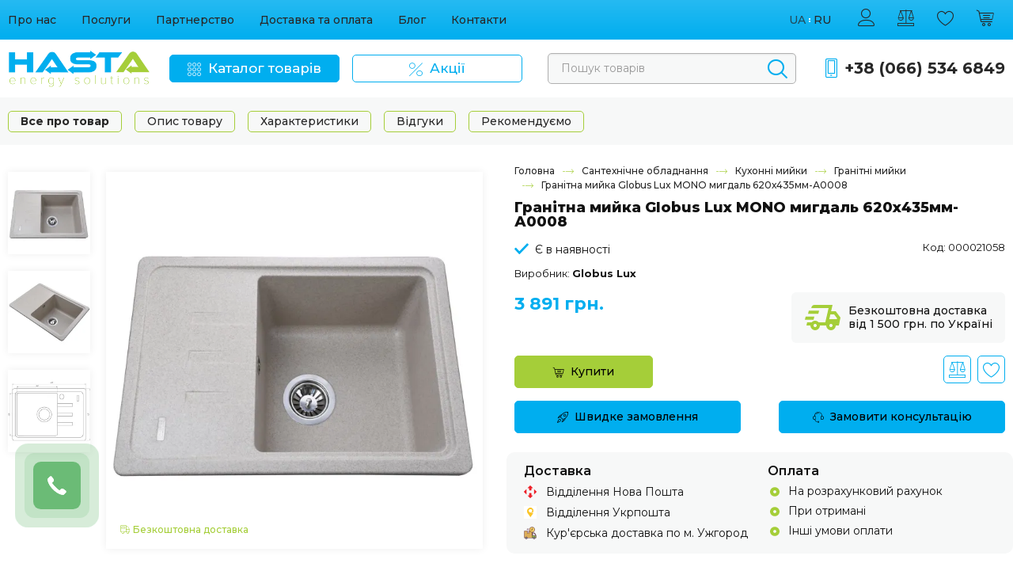

--- FILE ---
content_type: text/html; charset=utf-8
request_url: https://hasta.life/granitna-miyka-globus-lux-mono-migdal-620h435mm-a0008
body_size: 38174
content:
<!DOCTYPE html>
<!--[if IE]><![endif]-->
<!--[if IE 8 ]><html prefix="og: https://ogp.me/ns# fb: https://ogp.me/ns/fb# product: https://ogp.me/ns/product# business: https://ogp.me/ns/business# place: http://ogp.me/ns/place#"  dir="ltr" lang="uk" class="ie8"><![endif]-->
<!--[if IE 9 ]><html prefix="og: https://ogp.me/ns# fb: https://ogp.me/ns/fb# product: https://ogp.me/ns/product# business: https://ogp.me/ns/business# place: http://ogp.me/ns/place#"  dir="ltr" lang="uk" class="ie9"><![endif]-->
<!--[if (gt IE 9)|!(IE)]><!-->
<html prefix="og: https://ogp.me/ns# fb: https://ogp.me/ns/fb# product: https://ogp.me/ns/product# business: https://ogp.me/ns/business# place: http://ogp.me/ns/place#"  dir="ltr" lang="uk" class="h-100">
<!--<![endif]-->
<head>
<meta charset="UTF-8" />
<meta name="viewport" content="width=device-width, initial-scale=1">
<meta http-equiv="X-UA-Compatible" content="IE=edge">
<title>Гранітна мийка Globus Lux MONO мигдаль 620х435мм-А0008</title>
<base href="https://hasta.life/" />
<link rel="icon" type="image/png" href="/image/icon/favicon-96x96.png" sizes="96x96" />
<link rel="icon" type="image/svg+xml" href="/image/icon/favicon.svg" />
<link rel="shortcut icon" href="/image/icon/favicon.ico" />
<link rel="apple-touch-icon" sizes="180x180" href="/image/icon/apple-touch-icon.png" />
<meta name="apple-mobile-web-app-title" content="Hasta" />
<link rel="manifest" href="/image/icon/site.webmanifest" />
<meta property="og:title" content="Гранітна мийка Globus Lux MONO мигдаль 620х435мм-А0008" />
<meta property="og:type" content="website" />
<meta property="og:url" content="https://hasta.life/granitna-miyka-globus-lux-mono-migdal-620h435mm-a0008" />
<meta property="og:image" content="https://hasta.life/image/catalog/logo-short.png" />
<meta property="og:site_name" content="Hasta energy solutions" />
<script src="catalog/view/javascript/jquery/jquery-2.1.1.min.js" type="text/javascript"></script>
<link rel="preconnect" href="https://fonts.googleapis.com">
<link rel="preconnect" href="https://fonts.gstatic.com" crossorigin>
<link rel="preload" as="style" href="https://fonts.googleapis.com/css2?family=Montserrat:wght@300;400;500;600;700;800;900&display=swap">
<link href="https://fonts.googleapis.com/css2?family=Montserrat:wght@300;400;500;600;700;800;900&display=swap" rel="stylesheet" media="print" onload="this.onload=null;this.removeAttribute('media');">
<noscript>
  <link href="https://fonts.googleapis.com/css2?family=Montserrat:wght@300;400;500;600;700;800;900&display=swap" rel="stylesheet">
</noscript>
<link href="catalog/view/theme/hasta/stylesheet/stylesheet.css" rel="stylesheet">
<link href="catalog/view/theme/hasta/stylesheet/custom.css?v=1" rel="stylesheet">
<link href="catalog/view/javascript/jquery/magnific/magnific-popup.css" type="text/css" rel="stylesheet" media="screen" />
<link href="catalog/view/javascript/jquery/swiper/css/swiper.min.css" type="text/css" rel="stylesheet" media="screen" />
<link href="catalog/view/javascript/jquery/swiper/css/opencart.css" type="text/css" rel="stylesheet" media="screen" />
<link href="catalog/view/theme/default/stylesheet/minimenu/minimenu.css" type="text/css" rel="stylesheet" media="screen" />
<link href="https://hasta.life/granitna-miyka-globus-lux-mono-migdal-620h435mm-a0008" rel="canonical" />
<style>
.product-free-shipping {
  font-weight: 500;
  font-size: 12px;
  color: #a5ce39;
  line-height: 1;
  text-decoration: none;
  white-space: nowrap;
}
@media screen and (max-width: 767px) {
.product-free-shipping {
  font-size: 10px;
}
}
</style>
  <link href="https://hasta.life/granitna-miyka-globus-lux-mono-migdal-620h435mm-a0008" rel="alternate" hreflang="uk-UA" />
  <link href="https://hasta.life/ru/granitna-miyka-globus-lux-mono-migdal-620h435mm-a0008-2" rel="alternate" hreflang="ru-UA" />
  <link href="https://hasta.life/granitna-miyka-globus-lux-mono-migdal-620h435mm-a0008" rel="alternate" hreflang="x-default" />
<script>
var globalConfig = {
  Customer: {
    isLogged: ''
  }
}
</script>
<script src="catalog/view/javascript/sp_remarketing.js" type="text/javascript"></script>

						
						

                
            
<!--microdatapro 8.1 open graph start -->
<meta property="og:locale" content="uk-ua">
<meta property="og:rich_attachment" content="true">
<meta property="og:site_name" content="Hasta energy solutions">
<meta property="og:type" content="product">
<meta property="og:title" content="Гранітна мийка Globus Lux MONO мигдаль 620х435мм-А0008">
<meta property="og:description" content="Гранітна мийка Globus Lux MONO виготовлена ​​з високоякісного німецького сировини: 80% кварцовий пісок і 20% акрилові смоли. Поверхня стійка до подряпин, впливу чистячих і миючих засобів. Абсолютно безпечна для харчових продуктів. Мийка Globus Lux MONO представлена ​​в 11 кольрах на">
<meta property="og:image" content="https://hasta.life/image/cache/catalog/unixml/928/147674/granitna_miyka_globus_lux_mono_migdal_620h435mm_a0008-813x1000.webp">
<meta property="og:image:secure_url" content="https://hasta.life/image/cache/catalog/unixml/928/147674/granitna_miyka_globus_lux_mono_migdal_620h435mm_a0008-813x1000.webp">
<meta property="og:image:width" content="268">
<meta property="og:image:height" content="50">
<meta property="og:url" content="https://hasta.life/granitna-miyka-globus-lux-mono-migdal-620h435mm-a0008">
<meta property="business:contact_data:street_address" content="Мукачівська, 42">
<meta property="business:contact_data:locality" content="Ужгород">
<meta property="business:contact_data:postal_code" content="88000">
<meta property="business:contact_data:country_name" content="Україна">
<meta property="place:location:latitude" content="48.6158235">
<meta property="place:location:longitude" content="22.2980943">
<meta property="business:contact_data:email" content="office.hastalife@gmail.com">
<meta property="business:contact_data:phone_number" content="+38-099-444-88-16">
<meta property="product:product_link" content="https://hasta.life/granitna-miyka-globus-lux-mono-migdal-620h435mm-a0008">
<meta property="product:brand" content="Globus Lux">
<meta property="product:category" content="Гранітні мийки">
<meta property="product:availability" content="instock">
<meta property="product:condition" content="new">
<meta property="product:target_gender" content="">
<meta property="product:price:amount" content="3891">
<meta property="product:price:currency" content="UAH">
<meta property="og:see_also" content="https://hasta.life/kuhonna-miyka-lidz-620x435200-grf-13-lidzgrf13620435200">
<meta property="og:see_also" content="https://hasta.life/bide-pidvisne-qtap-jay-520h360h320-white-qt07555376w">
<meta property="og:see_also" content="https://hasta.life/aerator-dlya-zmishuvacha-globus-lux-f-203r-20-20sht">
<meta property="og:see_also" content="https://hasta.life/granitna-miyka-globus-lux-lama-pishchaniy-410h500mm-a0004">
<meta property="og:see_also" content="https://hasta.life/dush-kvadratniy-piddon-bravo-lubawa-sl-100">
<meta property="og:see_also" content="https://hasta.life/dushova-kabina-lidz-latwa-sc90x90satmidgr-sklo-tonovane-4-mm-bez-piddona">
<meta property="og:see_also" content="https://hasta.life/kuhonna-miyka-lidz-780x500200-whi-01-lidzwhi10780500200">
<meta property="og:see_also" content="https://hasta.life/zmishuvach-dlya-kuhni-pid-osmos-globus-lux-gllr-0444-2-arena">
<!--microdatapro 8.1 open graph end -->
 </head>
<body class="d-md-flex flex-column h-100">

					
<div class="s-top bg-secondary bg-gradient">
  <div class="container-xxl">
    <div class="row align-items-center py-1">
      <div class="col-12 col-lg d-none d-lg-block"><ul class="nav"><li class="nav-item"><a class="nav-link" href="https://hasta.life/about-us"><span class="menu-title">Про нас</span></a></li><li class="nav-item"><a class="nav-link" href="https://hasta.life/posluhy"><span class="menu-title">Послуги</span></a></li><li class="nav-item"><a class="nav-link" href="https://hasta.life/partnerstvo"><span class="menu-title">Партнерство</span></a></li><li class="nav-item"><a class="nav-link" href="https://hasta.life/dostavka-i-oplata"><span class="menu-title">Доставка та оплата</span></a></li><li class="nav-item"><a class="nav-link" href="https://hasta.life/blog"><span class="menu-title">Блог</span></a></li><li class="nav-item"><a class="nav-link" href="https://hasta.life/contact"><span class="menu-title">Контакти</span></a></li></ul></div>
      <div class="col-12 ms-auto col-lg-3 d-flex align-items-center justify-content-end">
        <button type="button" class="btn btn-primary p-1 s-header__iconNav d-lg-none me-2" data-action="showNavigation"><i class="icon icon-menu11"></i></button>
        <div class="mx-auto mx-lg-0"><div class="s-lang d-flex align-items-center">
    <div class="s-lang__item d-flex align-items-center mx-1"><a class="s-lang__select active" href="https://hasta.life/granitna-miyka-globus-lux-mono-migdal-620h435mm-a0008" name="uk-ua">ua</a></div>
    <div class="s-lang__item d-flex align-items-center mx-1"><a class="s-lang__select" href="https://hasta.life/ru/granitna-miyka-globus-lux-mono-migdal-620h435mm-a0008-2" name="ru-ru">ru</a></div>
  </div>
</div>
        <ul class="nav flex-nowrap s-top__icons justify-content-center ms-lg-3">
          <li class="d-md-none"><button type="button" class="btn btn-link p-1 s-top__icon" data-action="showSerchForm"><i class="icon icon-search11"></i></button></li>
                      <li><a href="https://hasta.life/login" data-action="showLoginForm" class="btn btn-link p-1 s-top__icon"><i class="icon icon-user"></i></a></li>
                    <li><a class="btn btn-link p-1 s-top__icon" id="compare-total" href="https://hasta.life/compare-products"><i class="icon icon-balance"></i><span class="s-top__counter px-1">0</span></a></li>
                      <li><a href="https://hasta.life/wishlist" data-action="showLoginForm" class="btn btn-link p-1 s-top__icon" id="wishlist-total"><i class="icon icon-heart1"></i><span class="s-top__counter px-1">0</span></a></li>
                    <li><button type="button" class="btn btn-link p-1 s-top__icon js-headerCartIcon" data-bs-toggle="modal" data-bs-target="#modalHeaderCart"><i class="icon icon-shopping-cart2"></i><span class="s-top__counter px-1 bg-danger text-white">0</span></button></li>
        </ul>
      </div>
    </div>
  </div>
</div>
<main class="flex-shrink-0">
<header class="s-header navbar">
  <div class="container-xxl">
		<div class="navbar-brand">
                        <a href="https://hasta.life"><img src="https://hasta.life/image/catalog/logo-short.png" title="Hasta energy solutions" alt="Hasta energy solutions" class="img-fluid" /></a>
              		</div>
    <div class="dropdown ps-lg-2 pe-lg-3 d-none d-lg-block">
  <button class="btn btn-secondary s-header__btn" id="menuDropdown" type="button" data-bs-toggle="dropdown" data-bs-auto-close="outside" data-bs-offset="0,11" data-bs-display="static" aria-expanded="false"><i aria-hidden="true" class="icon icon-menu11"></i><span>Каталог товарів</span></button>
  <div class="dropdown-menu s-header__dropdown-menu p-0">
    <nav class="custom-scrollbar">
      <ul class="nav navbar-nav h-100 d-block py-2">
                        <li><div class="navbar-nav__wrapper d-flex"><a href="https://hasta.life/ventilyaciya" class="navbar-nav__link flex-grow-1"><span>Вентиляція</span></a><a class="navbar-nav__link px-3 px-lg-2 collapsed" data-bs-toggle="collapse" href="#categoryChildren" aria-expanded="false" aria-controls="categoryChildren"><i aria-hidden="true" class="icon icon-chevron-right navbar-nav__arrow"></i></a></div>
          <div class="navbar-nav__collapse collapse" id="categoryChildren">
            <div class="navbar-children custom-scrollbar p-lg-4">
              <div class="navbar-children__row">
                                  <div class="navbar-children__col">
                    <a href="https://hasta.life/ventilyaciya/pobutovi-ventilyatori" class="navbar-children__link"><span>Побутові вентилятори</span></a>
                                        <ul class="list-unstyled">
                                            <li><a href="https://hasta.life/ventilyaciya/pobutovi-ventilyatori/nastinni-ventilyatori" class="navbar-children__link-sm"><span>Настінні вентилятори</span></a></li>
                                            <li><a href="https://hasta.life/ventilyaciya/pobutovi-ventilyatori/osovi-kanalni-ventilyatori" class="navbar-children__link-sm"><span>Осьові канальні вентилятори</span></a></li>
                                            <li><a href="https://hasta.life/ventilyaciya/pobutovi-ventilyatori/stelovi-ventilyatori" class="navbar-children__link-sm"><span>Стельові вентилятори</span></a></li>
                                            <li><a href="https://hasta.life/ventilyaciya/pobutovi-ventilyatori/aksesuari-dlya-pobutovih-ventilyatoriv" class="navbar-children__link-sm"><span>Аксесуари для побутових вентиляторів</span></a></li>
                                          </ul>
                                      </div>
                                  <div class="navbar-children__col">
                    <a href="https://hasta.life/ventilyaciya/pobutovi-sistemi-ventilyaciyi" class="navbar-children__link"><span>Побутові системи вентиляції</span></a>
                                        <ul class="list-unstyled">
                                            <li><a href="https://hasta.life/ventilyaciya/pobutovi-sistemi-ventilyaciyi/pobutovi-rekuperatori" class="navbar-children__link-sm"><span>Побутові рекуператори</span></a></li>
                                            <li><a href="https://hasta.life/ventilyaciya/pobutovi-sistemi-ventilyaciyi/stinovi-provitryuvachi" class="navbar-children__link-sm"><span>Стінові провітрювачі</span></a></li>
                                            <li><a href="https://hasta.life/ventilyaciya/pobutovi-sistemi-ventilyaciyi/aksesuari-dlya-pobutovih-rekuperatoriv" class="navbar-children__link-sm"><span>Аксесуари для побутових рекуператорів</span></a></li>
                                          </ul>
                                      </div>
                                  <div class="navbar-children__col">
                    <a href="https://hasta.life/ventilyaciya/promislovi-ventilyatori" class="navbar-children__link"><span>Промислові вентилятори</span></a>
                                        <ul class="list-unstyled">
                                            <li><a href="https://hasta.life/ventilyaciya/promislovi-ventilyatori/krugli-kanalni-ventilyatori" class="navbar-children__link-sm"><span>Круглі канальні вентилятори</span></a></li>
                                            <li><a href="https://hasta.life/ventilyaciya/promislovi-ventilyatori/osovi-ventilyatori" class="navbar-children__link-sm"><span>Осьові вентилятори</span></a></li>
                                            <li><a href="https://hasta.life/ventilyaciya/promislovi-ventilyatori/kaminni-ventilyatori" class="navbar-children__link-sm"><span>Камінні вентилятори</span></a></li>
                                            <li><a href="https://hasta.life/ventilyaciya/promislovi-ventilyatori/ventilyatori-tipu-ravlik" class="navbar-children__link-sm"><span>Вентилятор равлик</span></a></li>
                                            <li><a href="https://hasta.life/ventilyaciya/promislovi-ventilyatori/pryamokutni-kanalni-ventilyatori" class="navbar-children__link-sm"><span>Прямокутні канальні вентилятори</span></a></li>
                                            <li><a href="https://hasta.life/ventilyaciya/promislovi-ventilyatori/kuhonni-ventilyatori" class="navbar-children__link-sm"><span>Кухонні вентилятори</span></a></li>
                                            <li><a href="https://hasta.life/ventilyaciya/promislovi-ventilyatori/dahovi-ventilyatori" class="navbar-children__link-sm"><span>Дахові вентилятори</span></a></li>
                                          </ul>
                                      </div>
                                  <div class="navbar-children__col">
                    <a href="https://hasta.life/ventilyaciya/priplivno-vityazhni-sistemi" class="navbar-children__link"><span>Припливно-витяжні системи</span></a>
                                        <ul class="list-unstyled">
                                            <li><a href="https://hasta.life/ventilyaciya/priplivno-vityazhni-sistemi/priplivno-vityazhni-ustanovki-z-rekuperaciieyu" class="navbar-children__link-sm"><span>Припливно-витяжні установки з рекуперацією</span></a></li>
                                            <li><a href="https://hasta.life/ventilyaciya/priplivno-vityazhni-sistemi/priplivni-ustanovki" class="navbar-children__link-sm"><span>Припливні установки</span></a></li>
                                            <li><a href="https://hasta.life/ventilyaciya/priplivno-vityazhni-sistemi/povitryano-opalyuvalni-agregati" class="navbar-children__link-sm"><span>Повітряно-опалювальні агрегати</span></a></li>
                                          </ul>
                                      </div>
                                  <div class="navbar-children__col">
                    <a href="https://hasta.life/ventilyaciya/povitroprovodi-ta-montazhni-elementi" class="navbar-children__link"><span>Повітропроводи та монтажні елементи</span></a>
                                        <ul class="list-unstyled">
                                            <li><a href="https://hasta.life/ventilyaciya/povitroprovodi-ta-montazhni-elementi/anemostati-ta-difuzori" class="navbar-children__link-sm"><span>Анемостати та дифузори</span></a></li>
                                            <li><a href="https://hasta.life/ventilyaciya/povitroprovodi-ta-montazhni-elementi/napivtverdi-kanali-vents-flexivent" class="navbar-children__link-sm"><span>Напівтверді канали Vents FlexiVent</span></a></li>
                                            <li><a href="https://hasta.life/ventilyaciya/povitroprovodi-ta-montazhni-elementi/povitrovodi-ta-fasonni-elementi-z-ocinkovanoyi-stali" class="navbar-children__link-sm"><span>Повітроводи та фасонні елементи</span></a></li>
                                            <li><a href="https://hasta.life/ventilyaciya/povitroprovodi-ta-montazhni-elementi/reshitki-ta-kovpaki" class="navbar-children__link-sm"><span>Решітки та ковпаки</span></a></li>
                                            <li><a href="https://hasta.life/ventilyaciya/povitroprovodi-ta-montazhni-elementi/gnuchki-povitrovodi" class="navbar-children__link-sm"><span>Гнучкі повітроводи</span></a></li>
                                          </ul>
                                      </div>
                                  <div class="navbar-children__col">
                    <a href="https://hasta.life/ventilyaciya/aksesuari-dlya-sistem-ventilyaciyi" class="navbar-children__link"><span>Аксесуари для систем вентиляції</span></a>
                                        <ul class="list-unstyled">
                                            <li><a href="https://hasta.life/ventilyaciya/aksesuari-dlya-sistem-ventilyaciyi/regulyatori-shvidkosti" class="navbar-children__link-sm"><span>Управління системами вентиляції</span></a></li>
                                            <li><a href="https://hasta.life/ventilyaciya/aksesuari-dlya-sistem-ventilyaciyi/komplektuyuchi-dlya-ventilyaciyi" class="navbar-children__link-sm"><span>Комплектуючі для вентиляції</span></a></li>
                                            <li><a href="https://hasta.life/ventilyaciya/aksesuari-dlya-sistem-ventilyaciyi/rekuperatori" class="navbar-children__link-sm"><span>Рекуператори</span></a></li>
                                            <li><a href="https://hasta.life/ventilyaciya/aksesuari-dlya-sistem-ventilyaciyi/privid-dlya-povitryanogo-klapana" class="navbar-children__link-sm"><span>Привід для повітряного клапана</span></a></li>
                                            <li><a href="https://hasta.life/ventilyaciya/aksesuari-dlya-sistem-ventilyaciyi/revizijni-lyuky" class="navbar-children__link-sm"><span>Ревізійні люки</span></a></li>
                                          </ul>
                                      </div>
                                  <div class="navbar-children__col">
                    <a href="https://hasta.life/ventilyaciya/pobutovi-zvolozhuvachi-i-osushuvachi" class="navbar-children__link"><span>Кліматичні станції</span></a>
                                      </div>
                              </div>
            </div>
          </div>
        </li>
                                <li><div class="navbar-nav__wrapper d-flex"><a href="https://hasta.life/kondicioneri" class="navbar-nav__link flex-grow-1"><span>Кондиціонери</span></a><a class="navbar-nav__link px-3 px-lg-2 collapsed" data-bs-toggle="collapse" href="#categoryChildren" aria-expanded="false" aria-controls="categoryChildren"><i aria-hidden="true" class="icon icon-chevron-right navbar-nav__arrow"></i></a></div>
          <div class="navbar-nav__collapse collapse" id="categoryChildren">
            <div class="navbar-children custom-scrollbar p-lg-4">
              <div class="navbar-children__row">
                                  <div class="navbar-children__col">
                    <a href="https://hasta.life/kondicioneri/nastinni-kondicioneri" class="navbar-children__link"><span>Настінні кондиціонери</span></a>
                                      </div>
                                  <div class="navbar-children__col">
                    <a href="https://hasta.life/kondicioneri/mobilni-kondicioneri" class="navbar-children__link"><span>Мобільні кондиціонери</span></a>
                                      </div>
                              </div>
            </div>
          </div>
        </li>
                                <li><div class="navbar-nav__wrapper d-flex"><a href="https://hasta.life/opalennya-vodopostachannya-ta-kanalizaciya" class="navbar-nav__link flex-grow-1"><span>Опалення, водопостачання та каналізація</span></a><a class="navbar-nav__link px-3 px-lg-2 collapsed" data-bs-toggle="collapse" href="#categoryChildren" aria-expanded="false" aria-controls="categoryChildren"><i aria-hidden="true" class="icon icon-chevron-right navbar-nav__arrow"></i></a></div>
          <div class="navbar-nav__collapse collapse" id="categoryChildren">
            <div class="navbar-children custom-scrollbar p-lg-4">
              <div class="navbar-children__row">
                                  <div class="navbar-children__col">
                    <a href="https://hasta.life/opalennya-vodopostachannya-ta-kanalizaciya/vodoochishchennya" class="navbar-children__link"><span>Водоочищення</span></a>
                                        <ul class="list-unstyled">
                                            <li><a href="https://hasta.life/opalennya-vodopostachannya-ta-kanalizaciya/vodoochishchennya/bagatostupinchasti-sistemi" class="navbar-children__link-sm"><span>Багатоступінчасті системи</span></a></li>
                                            <li><a href="https://hasta.life/opalennya-vodopostachannya-ta-kanalizaciya/vodoochishchennya/kartridzhi" class="navbar-children__link-sm"><span>Картриджі</span></a></li>
                                            <li><a href="https://hasta.life/opalennya-vodopostachannya-ta-kanalizaciya/vodoochishchennya/sistemi-zvorotnogo-osmosu" class="navbar-children__link-sm"><span>Системи зворотного осмосу</span></a></li>
                                            <li><a href="https://hasta.life/opalennya-vodopostachannya-ta-kanalizaciya/vodoochishchennya/sistemi-kompleksnogo-ochishchennya" class="navbar-children__link-sm"><span>Системи комплексного очищення</span></a></li>
                                            <li><a href="https://hasta.life/opalennya-vodopostachannya-ta-kanalizaciya/vodoochishchennya/filtri-kolbi" class="navbar-children__link-sm"><span>Фільтри-колби</span></a></li>
                                            <li><a href="https://hasta.life/opalennya-vodopostachannya-ta-kanalizaciya/vodoochishchennya/komplektuyuchi-dlya-vodoochishchennya" class="navbar-children__link-sm"><span>Комплектуючі для водоочищення</span></a></li>
                                          </ul>
                                      </div>
                                  <div class="navbar-children__col">
                    <a href="https://hasta.life/opalennya-vodopostachannya-ta-kanalizaciya/kotli" class="navbar-children__link"><span>Котли</span></a>
                                        <ul class="list-unstyled">
                                            <li><a href="https://hasta.life/opalennya-vodopostachannya-ta-kanalizaciya/kotli/gazovi-kotli" class="navbar-children__link-sm"><span>Газові котли</span></a></li>
                                            <li><a href="https://hasta.life/opalennya-vodopostachannya-ta-kanalizaciya/kotli/elektrichni-kotli" class="navbar-children__link-sm"><span>Електричні котли</span></a></li>
                                            <li><a href="https://hasta.life/opalennya-vodopostachannya-ta-kanalizaciya/kotli/zapchastini-dlya-kotliv" class="navbar-children__link-sm"><span>Запчастини для котлів</span></a></li>
                                          </ul>
                                      </div>
                                  <div class="navbar-children__col">
                    <a href="https://hasta.life/opalennya-vodopostachannya-ta-kanalizaciya/obigrivayuchi-priladi" class="navbar-children__link"><span>Обігріваючі прилади</span></a>
                                        <ul class="list-unstyled">
                                            <li><a href="https://hasta.life/opalennya-vodopostachannya-ta-kanalizaciya/obigrivayuchi-priladi/rushnikosushki" class="navbar-children__link-sm"><span>Рушникосушки</span></a></li>
                                            <li><a href="https://hasta.life/opalennya-vodopostachannya-ta-kanalizaciya/obigrivayuchi-priladi/elektroobigrivachi" class="navbar-children__link-sm"><span>Електрообігрівачі</span></a></li>
                                            <li><a href="https://hasta.life/opalennya-vodopostachannya-ta-kanalizaciya/obigrivayuchi-priladi/teplovi-zavisi" class="navbar-children__link-sm"><span>Теплові завіси</span></a></li>
                                            <li><a href="https://hasta.life/opalennya-vodopostachannya-ta-kanalizaciya/obigrivayuchi-priladi/teploventilyator" class="navbar-children__link-sm"><span>Тепловентилятор</span></a></li>
                                          </ul>
                                      </div>
                                  <div class="navbar-children__col">
                    <a href="https://hasta.life/opalennya-vodopostachannya-ta-kanalizaciya/truboprovidna-armatura" class="navbar-children__link"><span>Трубопровідна арматура</span></a>
                                        <ul class="list-unstyled">
                                            <li><a href="https://hasta.life/opalennya-vodopostachannya-ta-kanalizaciya/truboprovidna-armatura/kolektori-dlya-sistem-opalennya" class="navbar-children__link-sm"><span>Колектори для систем опалення</span></a></li>
                                            <li><a href="https://hasta.life/opalennya-vodopostachannya-ta-kanalizaciya/truboprovidna-armatura/lichilniki-vodi" class="navbar-children__link-sm"><span>Лічильники води</span></a></li>
                                            <li><a href="https://hasta.life/opalennya-vodopostachannya-ta-kanalizaciya/truboprovidna-armatura/termostati" class="navbar-children__link-sm"><span>Термостати</span></a></li>
                                            <li><a href="https://hasta.life/opalennya-vodopostachannya-ta-kanalizaciya/truboprovidna-armatura/filtr-gruboyi-ochistki" class="navbar-children__link-sm"><span>Фільтр грубої очистки</span></a></li>
                                            <li><a href="https://hasta.life/opalennya-vodopostachannya-ta-kanalizaciya/truboprovidna-armatura/reduktori-tisku" class="navbar-children__link-sm"><span>Редуктори тиску</span></a></li>
                                            <li><a href="https://hasta.life/opalennya-vodopostachannya-ta-kanalizaciya/truboprovidna-armatura/krani-kulovi" class="navbar-children__link-sm"><span>Крани</span></a></li>
                                            <li><a href="https://hasta.life/opalennya-vodopostachannya-ta-kanalizaciya/truboprovidna-armatura/zvorotniy-klapan" class="navbar-children__link-sm"><span>Зворотний клапан</span></a></li>
                                            <li><a href="https://hasta.life/opalennya-vodopostachannya-ta-kanalizaciya/truboprovidna-armatura/balansuvalni-klapani" class="navbar-children__link-sm"><span>Балансувальні клапани</span></a></li>
                                            <li><a href="https://hasta.life/opalennya-vodopostachannya-ta-kanalizaciya/truboprovidna-armatura/krani-ta-armatura-dlya-radiatoriv" class="navbar-children__link-sm"><span>Крани та арматура для радіаторів</span></a></li>
                                            <li><a href="https://hasta.life/opalennya-vodopostachannya-ta-kanalizaciya/truboprovidna-armatura/trihodovi-klapani" class="navbar-children__link-sm"><span>Триходові клапани</span></a></li>
                                            <li><a href="https://hasta.life/opalennya-vodopostachannya-ta-kanalizaciya/truboprovidna-armatura/grupi-bezpeki" class="navbar-children__link-sm"><span>Групи безпеки</span></a></li>
                                            <li><a href="https://hasta.life/opalennya-vodopostachannya-ta-kanalizaciya/truboprovidna-armatura/kolektori-dlya-vodopostachannya" class="navbar-children__link-sm"><span>Колектори для водопостачання</span></a></li>
                                            <li><a href="https://hasta.life/opalennya-vodopostachannya-ta-kanalizaciya/truboprovidna-armatura/tehnika-shvidkogo-montazhu" class="navbar-children__link-sm"><span>Техніка швидкого монтажу</span></a></li>
                                          </ul>
                                      </div>
                                  <div class="navbar-children__col">
                    <a href="https://hasta.life/opalennya-vodopostachannya-ta-kanalizaciya/boyleri" class="navbar-children__link"><span>Бойлери</span></a>
                                        <ul class="list-unstyled">
                                            <li><a href="https://hasta.life/opalennya-vodopostachannya-ta-kanalizaciya/boyleri/elektrichniy-boyler" class="navbar-children__link-sm"><span>Електричний бойлер</span></a></li>
                                            <li><a href="https://hasta.life/opalennya-vodopostachannya-ta-kanalizaciya/boyleri/boyler-nepryamogo-nagrivu" class="navbar-children__link-sm"><span>Бойлер непрямого нагріву</span></a></li>
                                            <li><a href="https://hasta.life/opalennya-vodopostachannya-ta-kanalizaciya/boyleri/komplektuyuchi-dlya-boyleriv" class="navbar-children__link-sm"><span>Комплектуючі для бойлерів</span></a></li>
                                          </ul>
                                      </div>
                                  <div class="navbar-children__col">
                    <a href="https://hasta.life/opalennya-vodopostachannya-ta-kanalizaciya/vodonagrivachi" class="navbar-children__link"><span>Водонагрівачі</span></a>
                                        <ul class="list-unstyled">
                                            <li><a href="https://hasta.life/opalennya-vodopostachannya-ta-kanalizaciya/vodonagrivachi/vodonagrivachi-protochni-gazovi" class="navbar-children__link-sm"><span>Водонагрівачі проточні газові</span></a></li>
                                            <li><a href="https://hasta.life/opalennya-vodopostachannya-ta-kanalizaciya/vodonagrivachi/vodonagrivachi-protochni-elektrichni" class="navbar-children__link-sm"><span>Водонагрівачі проточні електричні</span></a></li>
                                          </ul>
                                      </div>
                                  <div class="navbar-children__col">
                    <a href="https://hasta.life/opalennya-vodopostachannya-ta-kanalizaciya/nasosne-obladnannya" class="navbar-children__link"><span>Насосне обладнання</span></a>
                                        <ul class="list-unstyled">
                                            <li><a href="https://hasta.life/opalennya-vodopostachannya-ta-kanalizaciya/nasosne-obladnannya/nasosi-dlya-pidvishchennya-tisku-vodi" class="navbar-children__link-sm"><span>Насоси для підвищення тиску води</span></a></li>
                                            <li><a href="https://hasta.life/opalennya-vodopostachannya-ta-kanalizaciya/nasosne-obladnannya/glibinni-sverdlovinni-nasosi" class="navbar-children__link-sm"><span>Глибинні свердловинні насоси</span></a></li>
                                            <li><a href="https://hasta.life/opalennya-vodopostachannya-ta-kanalizaciya/nasosne-obladnannya/drenazhniy-nasos" class="navbar-children__link-sm"><span>Дренажний насос</span></a></li>
                                            <li><a href="https://hasta.life/opalennya-vodopostachannya-ta-kanalizaciya/nasosne-obladnannya/zanuryuvalni-nasosi-dlya-kolodyazya" class="navbar-children__link-sm"><span>Занурювальні насоси для колодязя</span></a></li>
                                            <li><a href="https://hasta.life/opalennya-vodopostachannya-ta-kanalizaciya/nasosne-obladnannya/kanalizaciyni-nasosi" class="navbar-children__link-sm"><span>Каналізаційні насоси</span></a></li>
                                            <li><a href="https://hasta.life/opalennya-vodopostachannya-ta-kanalizaciya/nasosne-obladnannya/nasosna-stanciya" class="navbar-children__link-sm"><span>Насосна станція</span></a></li>
                                            <li><a href="https://hasta.life/opalennya-vodopostachannya-ta-kanalizaciya/nasosne-obladnannya/poverhnevi-vidcentrovi-nasosi" class="navbar-children__link-sm"><span>Поверхневі відцентрові насоси</span></a></li>
                                            <li><a href="https://hasta.life/opalennya-vodopostachannya-ta-kanalizaciya/nasosne-obladnannya/cirkulyaciyni-nasosi" class="navbar-children__link-sm"><span>Циркуляційні насоси</span></a></li>
                                            <li><a href="https://hasta.life/opalennya-vodopostachannya-ta-kanalizaciya/nasosne-obladnannya/motopompy" class="navbar-children__link-sm"><span>Мотопомпи</span></a></li>
                                            <li><a href="https://hasta.life/opalennya-vodopostachannya-ta-kanalizaciya/nasosne-obladnannya/komplektuyuchi-dlya-nasosiv" class="navbar-children__link-sm"><span>Комплектуючі для насосів</span></a></li>
                                          </ul>
                                      </div>
                                  <div class="navbar-children__col">
                    <a href="https://hasta.life/opalennya-vodopostachannya-ta-kanalizaciya/kolektorna-shafa" class="navbar-children__link"><span>Колекторна шафа</span></a>
                                      </div>
                                  <div class="navbar-children__col">
                    <a href="https://hasta.life/opalennya-vodopostachannya-ta-kanalizaciya/elektrichna-tepla-pidloga" class="navbar-children__link"><span>Електрична тепла підлога</span></a>
                                        <ul class="list-unstyled">
                                            <li><a href="https://hasta.life/opalennya-vodopostachannya-ta-kanalizaciya/elektrichna-tepla-pidloga/nagrivalni-kabeli" class="navbar-children__link-sm"><span>Нагрівальні кабелі</span></a></li>
                                            <li><a href="https://hasta.life/opalennya-vodopostachannya-ta-kanalizaciya/elektrichna-tepla-pidloga/nagrivalni-mati" class="navbar-children__link-sm"><span>Нагрівальні мати</span></a></li>
                                            <li><a href="https://hasta.life/opalennya-vodopostachannya-ta-kanalizaciya/elektrichna-tepla-pidloga/infrachervona-plivka" class="navbar-children__link-sm"><span>Інфрачервона плівка</span></a></li>
                                            <li><a href="https://hasta.life/opalennya-vodopostachannya-ta-kanalizaciya/elektrichna-tepla-pidloga/dlya-suhoyi-ustanovki" class="navbar-children__link-sm"><span>Для &quot;сухої&quot; установки</span></a></li>
                                            <li><a href="https://hasta.life/opalennya-vodopostachannya-ta-kanalizaciya/elektrichna-tepla-pidloga/obigriv-vulichnih-maydanchikiv-pokrivel-vodostokiv-ta-kraniv" class="navbar-children__link-sm"><span>Обігрів вуличних майданчиків, покрівель, водостоків та кранів</span></a></li>
                                            <li><a href="https://hasta.life/opalennya-vodopostachannya-ta-kanalizaciya/elektrichna-tepla-pidloga/termoregulyatori-dlya-elektrichnoyi-teployi-pidlogi" class="navbar-children__link-sm"><span>Терморегулятори для електричної теплої підлоги</span></a></li>
                                            <li><a href="https://hasta.life/opalennya-vodopostachannya-ta-kanalizaciya/elektrichna-tepla-pidloga/dodatkove-obladnannya" class="navbar-children__link-sm"><span>Додаткове обладнання</span></a></li>
                                          </ul>
                                      </div>
                                  <div class="navbar-children__col">
                    <a href="https://hasta.life/opalennya-vodopostachannya-ta-kanalizaciya/vodyana-tepla-pidloga" class="navbar-children__link"><span>Водяна тепла підлога</span></a>
                                        <ul class="list-unstyled">
                                            <li><a href="https://hasta.life/opalennya-vodopostachannya-ta-kanalizaciya/vodyana-tepla-pidloga/zmishuvalni-vuzli-dlya-teployi-pidlogi" class="navbar-children__link-sm"><span>Змішувальні вузли для теплої підлоги</span></a></li>
                                            <li><a href="https://hasta.life/opalennya-vodopostachannya-ta-kanalizaciya/vodyana-tepla-pidloga/kolektori-dlya-teployi-pidlogi" class="navbar-children__link-sm"><span>Колектори для теплої підлоги</span></a></li>
                                            <li><a href="https://hasta.life/opalennya-vodopostachannya-ta-kanalizaciya/vodyana-tepla-pidloga/sistema-rehau-rautherm-s-dlya-teployi-pidlogi" class="navbar-children__link-sm"><span>Система Rehau Rautherm S для теплої підлоги</span></a></li>
                                            <li><a href="https://hasta.life/opalennya-vodopostachannya-ta-kanalizaciya/vodyana-tepla-pidloga/truba-dlya-teployi-pidlogi" class="navbar-children__link-sm"><span>Труба для теплої підлоги</span></a></li>
                                            <li><a href="https://hasta.life/opalennya-vodopostachannya-ta-kanalizaciya/vodyana-tepla-pidloga/komplektuyuchi-dlya-teployi-pidlogi" class="navbar-children__link-sm"><span>Комплектуючі для теплої підлоги</span></a></li>
                                          </ul>
                                      </div>
                                  <div class="navbar-children__col">
                    <a href="https://hasta.life/opalennya-vodopostachannya-ta-kanalizaciya/baki" class="navbar-children__link"><span>Баки</span></a>
                                        <ul class="list-unstyled">
                                            <li><a href="https://hasta.life/opalennya-vodopostachannya-ta-kanalizaciya/baki/buferni-iemnosti" class="navbar-children__link-sm"><span>Буферні ємності</span></a></li>
                                            <li><a href="https://hasta.life/opalennya-vodopostachannya-ta-kanalizaciya/baki/rozshiryuvalni-baki-ta-gidroakamulyatori" class="navbar-children__link-sm"><span>Розширювальні баки та гідроакамулятори</span></a></li>
                                            <li><a href="https://hasta.life/opalennya-vodopostachannya-ta-kanalizaciya/baki/aksesuari-dlya-bakiv" class="navbar-children__link-sm"><span>Аксесуари для баків</span></a></li>
                                          </ul>
                                      </div>
                                  <div class="navbar-children__col">
                    <a href="https://hasta.life/opalennya-vodopostachannya-ta-kanalizaciya/avtomatika-dlya-sistem-opalennya" class="navbar-children__link"><span>Автоматика для систем опалення</span></a>
                                      </div>
                                  <div class="navbar-children__col">
                    <a href="https://hasta.life/opalennya-vodopostachannya-ta-kanalizaciya/teplovi-nasosi" class="navbar-children__link"><span>Теплові насоси</span></a>
                                      </div>
                              </div>
            </div>
          </div>
        </li>
                                <li><div class="navbar-nav__wrapper d-flex"><a href="https://hasta.life/santehnichne-obladnannya" class="navbar-nav__link flex-grow-1"><span>Сантехнічне обладнання</span></a><a class="navbar-nav__link px-3 px-lg-2 collapsed" data-bs-toggle="collapse" href="#categoryChildren" aria-expanded="false" aria-controls="categoryChildren"><i aria-hidden="true" class="icon icon-chevron-right navbar-nav__arrow"></i></a></div>
          <div class="navbar-nav__collapse collapse" id="categoryChildren">
            <div class="navbar-children custom-scrollbar p-lg-4">
              <div class="navbar-children__row">
                                  <div class="navbar-children__col">
                    <a href="https://hasta.life/santehnichne-obladnannya/mebli-dlya-vannoyi-kimnati" class="navbar-children__link"><span>Меблі для ванної кімнати</span></a>
                                        <ul class="list-unstyled">
                                            <li><a href="https://hasta.life/santehnichne-obladnannya/mebli-dlya-vannoyi-kimnati/dzerkala" class="navbar-children__link-sm"><span>Дзеркала</span></a></li>
                                            <li><a href="https://hasta.life/santehnichne-obladnannya/mebli-dlya-vannoyi-kimnati/dzerkalni-shafi" class="navbar-children__link-sm"><span>Дзеркальні шафи</span></a></li>
                                            <li><a href="https://hasta.life/santehnichne-obladnannya/mebli-dlya-vannoyi-kimnati/stelazhi" class="navbar-children__link-sm"><span>Стелажі</span></a></li>
                                            <li><a href="https://hasta.life/santehnichne-obladnannya/mebli-dlya-vannoyi-kimnati/tumba" class="navbar-children__link-sm"><span>Тумба</span></a></li>
                                            <li><a href="https://hasta.life/santehnichne-obladnannya/mebli-dlya-vannoyi-kimnati/shafi-penali" class="navbar-children__link-sm"><span>Шафи-пенали</span></a></li>
                                          </ul>
                                      </div>
                                  <div class="navbar-children__col">
                    <a href="https://hasta.life/santehnichne-obladnannya/aksesuari" class="navbar-children__link"><span>Аксесуари</span></a>
                                        <ul class="list-unstyled">
                                            <li><a href="https://hasta.life/santehnichne-obladnannya/aksesuari/aksesuari-dlya-vannoyi-kimnati" class="navbar-children__link-sm"><span>Аксесуари для ванної кімнати</span></a></li>
                                            <li><a href="https://hasta.life/santehnichne-obladnannya/aksesuari/aksesuari-dlya-kuhni" class="navbar-children__link-sm"><span>Аксесуари для кухні</span></a></li>
                                            <li><a href="https://hasta.life/santehnichne-obladnannya/aksesuari/aksesuari-ta-obladnannya-dlya-gromadskih-sanvuzliv" class="navbar-children__link-sm"><span>Аксесуари та обладнання для громадських санвузлів</span></a></li>
                                          </ul>
                                      </div>
                                  <div class="navbar-children__col">
                    <a href="https://hasta.life/santehnichne-obladnannya/vanni-dushovi-kabini-boksi" class="navbar-children__link"><span>Ванни, душові кабіни, бокси</span></a>
                                        <ul class="list-unstyled">
                                            <li><a href="https://hasta.life/santehnichne-obladnannya/vanni-dushovi-kabini-boksi/piddoni" class="navbar-children__link-sm"><span>Піддони</span></a></li>
                                            <li><a href="https://hasta.life/santehnichne-obladnannya/vanni-dushovi-kabini-boksi/dushovi-dveri-v-nishu" class="navbar-children__link-sm"><span>Душові двері в нішу</span></a></li>
                                            <li><a href="https://hasta.life/santehnichne-obladnannya/vanni-dushovi-kabini-boksi/dushovi-peregorodki" class="navbar-children__link-sm"><span>Душові перегородки</span></a></li>
                                            <li><a href="https://hasta.life/santehnichne-obladnannya/vanni-dushovi-kabini-boksi/dushova-kabina" class="navbar-children__link-sm"><span>Душова кабіна</span></a></li>
                                            <li><a href="https://hasta.life/santehnichne-obladnannya/vanni-dushovi-kabini-boksi/dushoviy-boks" class="navbar-children__link-sm"><span>Душовий бокс</span></a></li>
                                            <li><a href="https://hasta.life/santehnichne-obladnannya/vanni-dushovi-kabini-boksi/komplektuyuchi-dlya-vannih-ta-dushovih-kabin" class="navbar-children__link-sm"><span>Комплектуючі для ванних та душових кабін</span></a></li>
                                          </ul>
                                      </div>
                                  <div class="navbar-children__col">
                    <a href="https://hasta.life/santehnichne-obladnannya/dushova-programa" class="navbar-children__link"><span>Душова програма</span></a>
                                        <ul class="list-unstyled">
                                            <li><a href="https://hasta.life/santehnichne-obladnannya/dushova-programa/gigiienichniy-dush" class="navbar-children__link-sm"><span>Гігієнічний душ</span></a></li>
                                            <li><a href="https://hasta.life/santehnichne-obladnannya/dushova-programa/dushovi-shlangi" class="navbar-children__link-sm"><span>Душові шланги</span></a></li>
                                            <li><a href="https://hasta.life/santehnichne-obladnannya/dushova-programa/dushova-sistema" class="navbar-children__link-sm"><span>Душова система</span></a></li>
                                            <li><a href="https://hasta.life/santehnichne-obladnannya/dushova-programa/dushova-stiyka" class="navbar-children__link-sm"><span>Душова стійка</span></a></li>
                                            <li><a href="https://hasta.life/santehnichne-obladnannya/dushova-programa/kronshteyni-ta-trimachi" class="navbar-children__link-sm"><span>Кронштейни та тримачі</span></a></li>
                                            <li><a href="https://hasta.life/santehnichne-obladnannya/dushova-programa/ruchna-liyka" class="navbar-children__link-sm"><span>Ручна лійка</span></a></li>
                                            <li><a href="https://hasta.life/santehnichne-obladnannya/dushova-programa/stelova-liyka" class="navbar-children__link-sm"><span>Стельова лійка</span></a></li>
                                          </ul>
                                      </div>
                                  <div class="navbar-children__col">
                    <a href="https://hasta.life/santehnichne-obladnannya/zmishuvachi" class="navbar-children__link"><span>Змішувачі</span></a>
                                        <ul class="list-unstyled">
                                            <li><a href="https://hasta.life/santehnichne-obladnannya/zmishuvachi/zmishuvachi-dlya-kuhonnoyi-miyki" class="navbar-children__link-sm"><span>Змішувачі для кухонної мийки</span></a></li>
                                            <li><a href="https://hasta.life/santehnichne-obladnannya/zmishuvachi/zmishuvachi-dlya-bide" class="navbar-children__link-sm"><span>Змішувачі для біде</span></a></li>
                                            <li><a href="https://hasta.life/santehnichne-obladnannya/zmishuvachi/zmishuvachi-dlya-vanni" class="navbar-children__link-sm"><span>Змішувачі для ванни</span></a></li>
                                            <li><a href="https://hasta.life/santehnichne-obladnannya/zmishuvachi/zmishuvachi-dlya-dushu" class="navbar-children__link-sm"><span>Змішувачі для душу</span></a></li>
                                            <li><a href="https://hasta.life/santehnichne-obladnannya/zmishuvachi/zmishuvachi-dlya-rakovini" class="navbar-children__link-sm"><span>Змішувачі для раковини</span></a></li>
                                            <li><a href="https://hasta.life/santehnichne-obladnannya/zmishuvachi/zapirni-krani-dlya-urinala" class="navbar-children__link-sm"><span>Запірні крани для урінала</span></a></li>
                                            <li><a href="https://hasta.life/santehnichne-obladnannya/zmishuvachi/zapchastini-do-zmishuvachiv" class="navbar-children__link-sm"><span>Запчастини до змішувачів</span></a></li>
                                          </ul>
                                      </div>
                                  <div class="navbar-children__col">
                    <a href="https://hasta.life/santehnichne-obladnannya/keramika" class="navbar-children__link"><span>Кераміка</span></a>
                                        <ul class="list-unstyled">
                                            <li><a href="https://hasta.life/santehnichne-obladnannya/keramika/bide" class="navbar-children__link-sm"><span>Біде</span></a></li>
                                            <li><a href="https://hasta.life/santehnichne-obladnannya/keramika/dityacha-santehnika" class="navbar-children__link-sm"><span>Дитяча сантехніка</span></a></li>
                                            <li><a href="https://hasta.life/santehnichne-obladnannya/keramika/piedestali-dlya-umivalnika" class="navbar-children__link-sm"><span>П'єдестали для умивальника</span></a></li>
                                            <li><a href="https://hasta.life/santehnichne-obladnannya/keramika/rakovini" class="navbar-children__link-sm"><span>Раковини</span></a></li>
                                            <li><a href="https://hasta.life/santehnichne-obladnannya/keramika/unitazi" class="navbar-children__link-sm"><span>Унітази</span></a></li>
                                            <li><a href="https://hasta.life/santehnichne-obladnannya/keramika/urinali" class="navbar-children__link-sm"><span>Урінали</span></a></li>
                                            <li><a href="https://hasta.life/santehnichne-obladnannya/keramika/komplektuyuchi-dlya-keramiki" class="navbar-children__link-sm"><span>Комплектуючі для кераміки</span></a></li>
                                          </ul>
                                      </div>
                                  <div class="navbar-children__col">
                    <a href="https://hasta.life/santehnichne-obladnannya/kuhonni-miyki" class="navbar-children__link"><span>Кухонні мийки</span></a>
                                        <ul class="list-unstyled">
                                            <li><a href="https://hasta.life/santehnichne-obladnannya/kuhonni-miyki/granitni-miyki" class="navbar-children__link-sm"><span>Гранітні мийки</span></a></li>
                                            <li><a href="https://hasta.life/santehnichne-obladnannya/kuhonni-miyki/miyki-z-nerzh-stali" class="navbar-children__link-sm"><span>Мийки з нержзавіючої сталі</span></a></li>
                                            <li><a href="https://hasta.life/santehnichne-obladnannya/kuhonni-miyki/miykazmishuvachaksesuari" class="navbar-children__link-sm"><span>Аксесуари та комплекти</span></a></li>
                                            <li><a href="https://hasta.life/santehnichne-obladnannya/kuhonni-miyki/podribnyuvach-harchovih-vidhodiv" class="navbar-children__link-sm"><span>Подрібнювач харчових відходів</span></a></li>
                                          </ul>
                                      </div>
                                  <div class="navbar-children__col">
                    <a href="https://hasta.life/santehnichne-obladnannya/sifoni-i-trapi" class="navbar-children__link"><span>Сифони і трапи</span></a>
                                        <ul class="list-unstyled">
                                            <li><a href="https://hasta.life/santehnichne-obladnannya/sifoni-i-trapi/donniy-klapan" class="navbar-children__link-sm"><span>Донний клапан</span></a></li>
                                            <li><a href="https://hasta.life/santehnichne-obladnannya/sifoni-i-trapi/sifoni" class="navbar-children__link-sm"><span>Сифони</span></a></li>
                                            <li><a href="https://hasta.life/santehnichne-obladnannya/sifoni-i-trapi/trapi" class="navbar-children__link-sm"><span>Трапи</span></a></li>
                                          </ul>
                                      </div>
                                  <div class="navbar-children__col">
                    <a href="https://hasta.life/santehnichne-obladnannya/sistemi-instalyaciyi" class="navbar-children__link"><span>Системи інсталяції</span></a>
                                        <ul class="list-unstyled">
                                            <li><a href="https://hasta.life/santehnichne-obladnannya/sistemi-instalyaciyi/instalyaciyi" class="navbar-children__link-sm"><span>Інсталяції</span></a></li>
                                            <li><a href="https://hasta.life/santehnichne-obladnannya/sistemi-instalyaciyi/panel-dlya-instalyaciyi" class="navbar-children__link-sm"><span>Панель для інсталяції</span></a></li>
                                          </ul>
                                      </div>
                              </div>
            </div>
          </div>
        </li>
                                <li><div class="navbar-nav__wrapper d-flex"><a href="https://hasta.life/ruchnyj-instrument" class="navbar-nav__link flex-grow-1"><span>Ручний інструмент</span></a><a class="navbar-nav__link px-3 px-lg-2 collapsed" data-bs-toggle="collapse" href="#categoryChildren" aria-expanded="false" aria-controls="categoryChildren"><i aria-hidden="true" class="icon icon-chevron-right navbar-nav__arrow"></i></a></div>
          <div class="navbar-nav__collapse collapse" id="categoryChildren">
            <div class="navbar-children custom-scrollbar p-lg-4">
              <div class="navbar-children__row">
                                  <div class="navbar-children__col">
                    <a href="https://hasta.life/ruchnyj-instrument/sverla-almazni" class="navbar-children__link"><span>Сверла алмазні</span></a>
                                      </div>
                                  <div class="navbar-children__col">
                    <a href="https://hasta.life/ruchnyj-instrument/generatory" class="navbar-children__link"><span>Генератори</span></a>
                                      </div>
                              </div>
            </div>
          </div>
        </li>
                      </ul>
    </nav>
  </div>
</div>
 
    <a href="https://hasta.life/akcii" class="btn btn-outline-secondary s-header__btn d-none d-xl-inline-flex"><i aria-hidden="true" class="icon icon-percentage"></i> <span>Акції</span></a>
    <div id="search" class="top-serach col position-relative">
  <input type="text" name="search" value="" placeholder="Пошук товарів" class="form-control" />
  <button type="button" class="btn position-absolute top-0 end-0" data-action="searchContent"><i aria-hidden="true" class="icon icon-search11"></i></button>
</div>

<script>
$(function() {
  $(document).on('click', '[data-action="searchContent"]', function() {
    var url = 'https://hasta.life/index.php?route=product/search';
		var value = $('#search input[name=\'search\']').val();

		if (value) {
			url += '&search=' + encodeURIComponent(value);
		}

		location = url;
  });

  $('#search input[name=\'search\']').on('keydown', function(e) {
    if (e.keyCode == 13) {
      $('#search input[name=\'search\']').parent().find('[data-action="searchContent"]').trigger('click');
    }
  });

  function getTemplate(data) {
    var html = '';
    html += '<span class="search-item">';
    html += '<span class="search-item__image"><img src="' + data['image'] + '" alt=""></span>';
    html += '<span class="search-item__content">';
    html += '<span class="search-item__name">' + data['name'] + '</span>';
    html += '<span class="search-item__model">' + data['model'] + '</span>';
    if (data['price']) {
      if (data['special']) {
        html += '<span class="search-item__price">' + data['special'] + '<span class="search-item__priceOld">' + data['price'] + '</span></span>';
      } else {
        html += '<span class="search-item__price">' + data['price'] + '</span>';
      }
    }
    html += '</span>';
    html += '</span>';

    return html;
  }

  $('#search input[name=\'search\']').autocomplete({
    'source': function(request, response) {
      if (request.length > 1) {
        $.ajax({
          url: 'index.php?route=product/search/search_data&filter_name=' +  encodeURIComponent(request),
          dataType: 'json',
          success: function(json) {
            response($.map(json, function(item) {
              return {
                label: getTemplate(item),
                value: encodeURIComponent(item['name']),
                href: item['href'].replace(/&amp;/g, '&') 
              }
            }));
          }
        });
      }
    },
    'select': function(item) {
      var product_name = $('<textarea />').html(decodeURIComponent(item['value'])).text();
      $('#search input[name=\'search\']').val(product_name);

      window.location = item['href'];
    }
  });
});
</script>
    <div class="s-header__telephone d-flex"><i aria-hidden="true" class="icon icon-smartphone"></i> <a href="tel:+380665346849">+38 (066) 534 6849</a></div>
  </div>
</header>
<div id="product-product" class="s-page" data-bs-spy="scroll" data-bs-target="#navbar-product-page" data-bs-root-margin="-10% 0% -50%" data-bs-smooth-scroll="true" tabindex="0">
  <div class="bg-light py-3 mb-4 position-sticky top-0 product-navbar">
    <div class="container-xxl nav-scroller">
      <ul class="nav nav-pills" id="navbar-product-page">
        <li class="nav-item">
          <a class="nav-link" href="#aboutProduct">Все про товар</a>
        </li>
        <li class="nav-item">
          <a class="nav-link" href="#productDescription">Опис товару</a>
        </li>
                <li class="nav-item">
          <a class="nav-link" href="#attributes">Характеристики</a>
        </li>
                                <li class="nav-item">
          <a class="nav-link" href="#productReviews">Відгуки</a>
        </li>
                        <li class="nav-item">
          <a class="nav-link" href="#relatedProducts">Рекомендуємо</a>
        </li>
              </ul>
    </div>
  </div>
  <div class="container-xxl">
  <div class="row">
                <div id="content" class="col-sm-12">
      <div class="s-page__title my-2 d-lg-none h1 mb-4 text-center">Гранітна мийка Globus Lux MONO мигдаль 620х435мм-А0008</div>
      <div class="row mb-3 mb-lg-4-3" id="aboutProduct">
        <div class="col-12 col-lg-6 mb-3">
                    <div class="s-thumbnail row g-0 flex-md-row-reverse mb-3 mb-md-0">
            <div class="col-12 col-md-9 mb-md-3 s-thumbnail__thumbs position-relative">
              <span class="s-products__labels">
                              </span>
              <span class="position-absolute bottom-0 start-0 p-1 bg-white rounded z-2 d-flex product-free-shipping m-3 m-md-4"><i class="icon icon-truck-2 me-1"></i> Безкоштовна доставка</span>              <div class="swiper-container gallery-main">
                <div class="swiper-wrapper align-items-center">
                                                <div class="swiper-slide s-thumbnail__thumb"><a class="s-thumbnail__thumbLink" href="https://hasta.life/image/cache/catalog/unixml/928/147674/granitna_miyka_globus_lux_mono_migdal_620h435mm_a0008-813.webp" title="Гранітна мийка Globus Lux MONO мигдаль 620х435мм-А0008"><img class="img-fluid" src="https://hasta.life/image/cache/catalog/unixml/928/147674/granitna_miyka_globus_lux_mono_migdal_620h435mm_a0008-650x650.webp" title="Гранітна мийка Globus Lux MONO мигдаль 620х435мм-А0008" alt="Гранітна мийка Globus Lux MONO мигдаль 620х435мм-А0008" /></a></div>
                                                                <div class="swiper-slide s-thumbnail__thumb"><a class="s-thumbnail__thumbLink" href="https://hasta.life/image/cache/catalog/unixml/928/147674/granitna_miyka_globus_lux_mono_migdal_620h435mm_a0008_1-813.webp" title="Гранітна мийка Globus Lux MONO мигдаль 620х435мм-А0008"><img class="img-fluid" src="https://hasta.life/image/cache/catalog/unixml/928/147674/granitna_miyka_globus_lux_mono_migdal_620h435mm_a0008_1-650x650.webp" title="Гранітна мийка Globus Lux MONO мигдаль 620х435мм-А0008" alt="Гранітна мийка Globus Lux MONO мигдаль 620х435мм-А0008" /></a></div>
                                                                <div class="swiper-slide s-thumbnail__thumb"><a class="s-thumbnail__thumbLink" href="https://hasta.life/image/cache/catalog/unixml/928/147674/granitna_miyka_globus_lux_mono_migdal_620h435mm_a0008_2-813.webp" title="Гранітна мийка Globus Lux MONO мигдаль 620х435мм-А0008"><img class="img-fluid" src="https://hasta.life/image/cache/catalog/unixml/928/147674/granitna_miyka_globus_lux_mono_migdal_620h435mm_a0008_2-650x650.webp" title="Гранітна мийка Globus Lux MONO мигдаль 620х435мм-А0008" alt="Гранітна мийка Globus Lux MONO мигдаль 620х435мм-А0008" /></a></div>
                                                </div>
              </div>
            </div>
            <div class="col-12 col-md-2 col-lg-3 mb-md-3 s-thumbnail__images d-none">
              <div class="swiper-container gallery-thumbs h-100">
                <div class="swiper-wrapper">
                                <div class="swiper-slide s-thumbnail__image"><img class="img-fluid" src="https://hasta.life/image/cache/catalog/unixml/928/147674/granitna_miyka_globus_lux_mono_migdal_620h435mm_a0008-170x170.webp" title="Гранітна мийка Globus Lux MONO мигдаль 620х435мм-А0008" alt="Гранітна мийка Globus Lux MONO мигдаль 620х435мм-А0008" /></div>
                                <div class="swiper-slide s-thumbnail__image"><img class="img-fluid" src="https://hasta.life/image/cache/catalog/unixml/928/147674/granitna_miyka_globus_lux_mono_migdal_620h435mm_a0008_1-170x170.webp" title="Гранітна мийка Globus Lux MONO мигдаль 620х435мм-А0008" alt="Гранітна мийка Globus Lux MONO мигдаль 620х435мм-А0008" /></div>
                                <div class="swiper-slide s-thumbnail__image"><img class="img-fluid" src="https://hasta.life/image/cache/catalog/unixml/928/147674/granitna_miyka_globus_lux_mono_migdal_620h435mm_a0008_2-170x170.webp" title="Гранітна мийка Globus Lux MONO мигдаль 620х435мм-А0008" alt="Гранітна мийка Globus Lux MONO мигдаль 620х435мм-А0008" /></div>
                                </div>
              </div>
            </div>
          </div>
                  </div>
        <div class="col-12 col-lg-6 custom-row__right float-md-end mb-4">
          <ul class="breadcrumb">
                                                <li class="breadcrumb-item">
            
            <a href="https://hasta.life">Головна</a>
            </li>
                                                <li class="breadcrumb-item">
            <i class="icon icon-right-arrow2"></i>
            <a href="https://hasta.life/santehnichne-obladnannya">Сантехнічне обладнання</a>
            </li>
                                                <li class="breadcrumb-item">
            <i class="icon icon-right-arrow2"></i>
            <a href="https://hasta.life/santehnichne-obladnannya/kuhonni-miyki">Кухонні мийки</a>
            </li>
                                                <li class="breadcrumb-item">
            <i class="icon icon-right-arrow2"></i>
            <a href="https://hasta.life/santehnichne-obladnannya/kuhonni-miyki/granitni-miyki">Гранітні мийки</a>
            </li>
                                                <li class="breadcrumb-item active" aria-current="page">
            <i class="icon icon-right-arrow2"></i>
            <span>Гранітна мийка Globus Lux MONO мигдаль 620х435мм-А0008</span>
            </li>
                                  </ul>
          <h1 class="s-page__title my-2 d-none d-lg-block">Гранітна мийка Globus Lux MONO мигдаль 620х435мм-А0008</h1>
          <div class="row mb-1">
            <div class="col-auto"><div class="py-2 d-flex"><i aria-hidden="true" class="icon icon-check text-secondary me-2 fs-5"></i> <span class="text-instock">Є в наявності</span></div></div>
            <div class="col-auto ms-auto"><div class="py-2 s-product__model">Код: 000021058</div></div>
          </div>
                    <div class="s-product__manufacturer mb-3">Виробник:  <a href="https://hasta.life/index.php?route=product/manufacturer/info&amp;manufacturer_id=669"> Globus Lux</a> </div>
                    <div id="product">             <div class="d-flex flex-wrap alignt-items-end mb-3">
                        <ul class="list-unstyled product-price mt-1 mb-0">
                            <li class="product-price__main mb-2">3 891 грн.</li>
                          </ul>
                                    <div class="mx-auto me-md-0 p-0 col-12 col-md-auto">
              <div class="d-flex align-items-center bg-light py-2 px-3 lh-sm rounded">
                <div class="me-2"><svg xmlns="http://www.w3.org/2000/svg" height="48px" viewBox="0 -960 960 960" width="48px" fill="#a5ce39"><path d="M280-160q-50 0-85-35t-35-85H60l18-80h113q17-19 40-29.5t49-10.5q26 0 49 10.5t40 29.5h167l84-360H182l4-17q6-28 27.5-45.5T264-800h456l-37 160h117l120 160-40 200h-80q0 50-35 85t-85 35q-50 0-85-35t-35-85H400q0 50-35 85t-85 35Zm357-280h193l4-21-74-99h-95l-28 120Zm-19-273 2-7-84 360 2-7 34-146 46-200ZM20-427l20-80h220l-20 80H20Zm80-146 20-80h260l-20 80H100Zm180 333q17 0 28.5-11.5T320-280q0-17-11.5-28.5T280-320q-17 0-28.5 11.5T240-280q0 17 11.5 28.5T280-240Zm400 0q17 0 28.5-11.5T720-280q0-17-11.5-28.5T680-320q-17 0-28.5 11.5T640-280q0 17 11.5 28.5T680-240Z"/></svg></div>
                <div class="flex-shrink-2 fw-medium">Безкоштовна доставка<br>від 1 500 грн. по Україні</div>
              </div>
            </div>
                                    </div>
            <div class="row">
              <div class="col-6">
                <div class="form-group">
                  <input type="hidden" name="product_id" value="147674" />
                  <input type="hidden" name="quantity" value="1" size="2" id="input-quantity" class="form-control" />
                  <button type="button" id="button-cart" data-loading-text="Завантаження..." class="btn btn-primary s-product__btn px-5"><i aria-hidden="true" class="icon icon-shopping-cart2 me-2"></i> Купити</button>
                </div>
                                </div>
                <div class="col">
                  <div class="d-flex justify-content-end">
                    <button class="btn btn-outline-secondary s-products__icon me-2" type="button" onclick="compare.add('147674');"><i aria-hidden="true" class="icon icon-balance"></i></button> <button class="btn btn-outline-secondary s-products__icon" type="button" onclick="wishlist.add('147674');"><i aria-hidden="true" class="icon icon-heart1"></i></button>
                  </div>
                </div>
              </div>
              <div class="row">
                <div class="col-12 col-sm-6 pe-md-4 mt-3">
                  <button type="button" class="btn btn-secondary px-2 s-product__btn w-100 text-black" data-action="fastOrder" data-product-id="147674"><i aria-hidden="true" class="icon icon-rocket me-2"></i> Швидке замовлення</button>
                </div>
                <div class="col-12 col-sm-6 ps-md-4 mt-3">
                  <button type="button" class="btn btn-secondary px-2 s-product__btn w-100 text-black" data-bs-toggle="modal" data-bs-target="#callbackModal"><i aria-hidden="true" class="icon icon-support1 me-2"></i> Замовити консультацію</button>
                </div>
              </div>
              <div class="row product-info mt-3 mt-lg-4">
                <div class="col-12 col-sm-6 my-2">
                  <div class="product-info__title">Доставка</div>
                  <ul class="product-info__list">
                    <li><img src="/image/np.png" alt="" width="16" height="16" class="product-info__img img-fluid"> Відділення Нова Пошта</li>
                    <li><img src="/image/ukrposhta.png" alt="" width="16" height="16" class="product-info__img img-fluid"> Відділення Укрпошта</li>
                    <li><img src="/image/delivery-alt.png" alt="" width="16" height="16" class="product-info__img img-fluid"> Кур'єрська доставка по м. Ужгород</li>
                  </ul>
                </div>
                <div class="col-12 col-sm-6 my-2">
                  <div class="product-info__title">Оплата</div>
                  <ul class="product-info__list">
                    <li><svg aria-hidden="true" class="product-info__icon" width="12" height="12" viewBox="0 0 512 512" xmlns="http://www.w3.org/2000/svg"><path d="M256 8C119.033 8 8 119.033 8 256s111.033 248 248 248 248-111.033 248-248S392.967 8 256 8zm80 248c0 44.112-35.888 80-80 80s-80-35.888-80-80 35.888-80 80-80 80 35.888 80 80z"></path></svg> На розрахунковий рахунок</li>
                    <li><svg aria-hidden="true" class="product-info__icon" width="12" height="12" viewBox="0 0 512 512" xmlns="http://www.w3.org/2000/svg"><path d="M256 8C119.033 8 8 119.033 8 256s111.033 248 248 248 248-111.033 248-248S392.967 8 256 8zm80 248c0 44.112-35.888 80-80 80s-80-35.888-80-80 35.888-80 80-80 80 35.888 80 80z"></path></svg> При отримані</li>
                    <li><svg aria-hidden="true" class="product-info__icon" width="12" height="12" viewBox="0 0 512 512" xmlns="http://www.w3.org/2000/svg"><path d="M256 8C119.033 8 8 119.033 8 256s111.033 248 248 248 248-111.033 248-248S392.967 8 256 8zm80 248c0 44.112-35.888 80-80 80s-80-35.888-80-80 35.888-80 80-80 80 35.888 80 80z"></path></svg> Інші умови оплати</li>
                  </ul>
                </div>
              </div>
            </div>
        </div>
      </div>
            <div class="row justify-content-center mb-4 mb-lg-5" id="productDescription">
        <div class="col-12 col-lg-10 col-xxl-9">
          <div class="block-title text-center mb-4">Опис товару</div>
          Гранітна мийка Globus Lux MONO виготовлена ​​з високоякісного німецького сировини: 80% кварцовий пісок і 20% акрилові смоли. <br>Поверхня стійка до подряпин, впливу чистячих і миючих засобів. Абсолютно безпечна для харчових продуктів. <br>Мийка Globus Lux MONO представлена ​​в 11 кольрах на вибір. Колір не вимивається і зберігає стійкість до вигоряння. <br>Гарантія 5 років. Країна виробник: Україна.<br>Технічні характеристики:<br>Модель: MONO;<br>Матеріал: граніт; <br>Розмір: 620x435 мм .;<br>Розмір чаші: 340x355мм .;<br>Глибина чаші: 200 мм .;<br>Комплектація: Мийка, кріплення, гарантійний талон.<br>Розмір упаковки ВхШхГ: 25х64,5х46,5 см<br>Вага нетто: 11,33 кг<br>Вага брутто: 13,73 кг
        </div>
      </div>
            <div class="row justify-content-center mb-4 mb-lg-5" id="attributes">
        <div class="col-12 col-lg-10 col-xxl-9">
          <div class="block-title text-center mb-4">Характеристики</div>
          <div class="moreLessTable">
                    <table class="table table-striped table-specification mb-4">
                        <tr>
              <td>Бренд</td>
              <td>Globus Lux</td>
            </tr>
                        <tr>
              <td>Вага брутто (кг.)</td>
              <td>13.730000</td>
            </tr>
                        <tr>
              <td>Вага Нетто, кг</td>
              <td>11.33</td>
            </tr>
                        <tr>
              <td>Габарити чаші 1 (ВхШхД), мм</td>
              <td>340x355мм</td>
            </tr>
                        <tr>
              <td>Гарантія</td>
              <td>5 років</td>
            </tr>
                        <tr>
              <td>Діаметр зливу</td>
              <td>90 мм</td>
            </tr>
                        <tr>
              <td>Довжина виробу, мм</td>
              <td>620</td>
            </tr>
                        <tr>
              <td>Кількість основних чаш</td>
              <td>одна</td>
            </tr>
                        <tr>
              <td>Кількість чаш</td>
              <td>Одна чаша</td>
            </tr>
                        <tr>
              <td>Колір</td>
              <td>Мигдаль</td>
            </tr>
                        <tr>
              <td>Комплектація</td>
              <td>Мийка, кріплення, гарантійний талон</td>
            </tr>
                        <tr>
              <td>Країна виробник</td>
              <td>Німеччина</td>
            </tr>
                        <tr>
              <td>Країна походження</td>
              <td>Україна</td>
            </tr>
                        <tr>
              <td>Кутова конструкція</td>
              <td>Ні</td>
            </tr>
                        <tr>
              <td>Матеріал</td>
              <td>Граніт</td>
            </tr>
                        <tr>
              <td>Наявність донного клапану</td>
              <td>Є</td>
            </tr>
                        <tr>
              <td>Наявність крила</td>
              <td>Є</td>
            </tr>
                        <tr>
              <td>Наявність переливу</td>
              <td>Є</td>
            </tr>
                        <tr>
              <td>Наявність полки</td>
              <td>Є</td>
            </tr>
                        <tr>
              <td>Наявність сифону</td>
              <td>Є</td>
            </tr>
                        <tr>
              <td>Об'єм (м³)</td>
              <td>0.074981</td>
            </tr>
                        <tr>
              <td>Отвір під змішувач</td>
              <td>Немає</td>
            </tr>
                        <tr>
              <td>Поверхня</td>
              <td>Матова</td>
            </tr>
                        <tr>
              <td>Розташування крила</td>
              <td>Універсально</td>
            </tr>
                        <tr>
              <td>Серія</td>
              <td>MONO</td>
            </tr>
                        <tr>
              <td>Товщина матеріалу, мм</td>
              <td>10</td>
            </tr>
                        <tr>
              <td>Форма</td>
              <td>Прямокутна</td>
            </tr>
                        <tr>
              <td>Вид монтажу</td>
              <td>Врізний</td>
            </tr>
                        <tr>
              <td>Висота виробу, мм</td>
              <td>200 мм</td>
            </tr>
                        <tr>
              <td>Кількість вантажних місць</td>
              <td>1</td>
            </tr>
                        <tr>
              <td>Країна реєстрації бренду</td>
              <td>Україна</td>
            </tr>
                        <tr>
              <td>Ширина виробу, мм</td>
              <td>435</td>
            </tr>
                      </table>
                    </div>
        </div>
      </div>
      <script>
        document.addEventListener('DOMContentLoaded', function() {
          $('.moreLessTable').readmore({ speed: 700, moreLink: '<a href="#" class="btn-more-less"><span>Всі характеристики...</span></a>', lessLink: '<a href="#" class="btn-more-less"><span>Згорнути</span></a>', collapsedHeight: 380 });
        });
      </script>
                        <div class="row justify-content-center mb-4 mb-lg-5" id="productReviews">
        <div class="col-12 col-lg-10 col-xxl-9">
          <div class="block-title text-center mb-4"><span>Відгуків (0)</span></div>
          <form class="form-horizontal" id="form-review">
            <div id="review" class="mb-4"></div>
            <div class="mb-4">
              <div class="fs-5 mb-3 fw-semibold">Написати відгук</div>
                            <div class="mb-3 required">
                <label class="form-label" for="review-name">Ваше ім&#39;я</label>
                <input type="text" name="name" value="" id="review-name" class="form-control" />
              </div>
              <div class="mb-3 required">
                <label class="form-label" for="review-email">Email</label>
                <input type="text" name="email" value="" id="review-email" class="form-control" />
              </div>
              <div class="mb-3 required">
                <label class="form-label" for="review-text">Ваш відгук:</label>
                <textarea name="text" rows="5" id="review-text" class="form-control"></textarea>
                <div class="form-text"><span style="color: #FF0000;">Примітка:</span> HTML розмітка не підтримується! Використовуйте звичайний текст.</div>
              </div>
              <div class="mb-3 d-flex flex-wrap align-items-center required">
                <label class="form-label mb-0">Оцінка</label>
                <span class="review-stars d-flex fs-6 ms-3">
                  <span class="review-star" role="button" tabindex="0"><i class="icon icon-star2 px-1"></i></span>
                  <span class="review-star" role="button" tabindex="0"><i class="icon icon-star2 px-1"></i></span>
                  <span class="review-star" role="button" tabindex="0"><i class="icon icon-star2 px-1"></i></span>
                  <span class="review-star" role="button" tabindex="0"><i class="icon icon-star2 px-1"></i></span>
                  <span class="review-star" role="button" tabindex="0"><i class="icon icon-star2 px-1"></i></span>
                </span>
                <div class="w-100"><input type="hidden" id="review-rating" name="rating" value="0" /></div>
              </div>
              <script src="//www.google.com/recaptcha/api.js" type="text/javascript"></script>
  <div class="mb-3">      <div class="g-recaptcha" data-sitekey="6Le7b8sqAAAAAPpJUsYO2CZ36pDNLzoNugwJtFgx"></div>
          </div>

              <div class="buttons clearfix pt-2">
                <button type="button" id="button-review" data-loading-text="Завантаження..." class="btn btn-primary">Відправити відгук</button>
              </div>
                          </div>
          </form>
        </div>
      </div>
                  <section class="section section-products pb-4" id="relatedProducts">
        <div class="block-title text-center">Рекомендовані товари</div>
        <div class="swiper-viewport carousel carouselRelated"> 
          <div id="carouselRelated" class="swiper-container">
            <div class="swiper-wrapper s-products">
                            <div class="swiper-slide h-auto">
                <div class="card p-2 h-100">
                  <a class="card-img-top position-relative mb-2" href="https://hasta.life/kuhonna-miyka-lidz-620x435200-grf-13-lidzgrf13620435200">
                                        <img src="https://hasta.life/image/cache/placeholder-650x650.webp" data-src="https://hasta.life/image/cache/catalog/unixml/1129/142205/kuhonna_miyka_lidz_620x435_200_grf_13_lidzgrf13620435200-650x650.webp"  alt="Кухонна мийка Lidz 620x435/200 GRF-13 (LIDZGRF13620435200)" title="Кухонна мийка Lidz 620x435/200 GRF-13 (LIDZGRF13620435200)" class="img-fluid lozad" />
                                        <img src="https://hasta.life/image/cache/placeholder-650x650.webp" data-src="https://hasta.life/image/cache/catalog/unixml/1129/142205/kuhonna_miyka_lidz_620x435_200_grf_13_lidzgrf13620435200_1-650x650.webp" alt="Кухонна мийка Lidz 620x435/200 GRF-13 (LIDZGRF13620435200) 2" title="Кухонна мийка Lidz 620x435/200 GRF-13 (LIDZGRF13620435200) 2" class="img-fluid lozad s-products__image-alt" />
                                        <span class="position-absolute bottom-0 start-0 p-1 bg-white rounded z-2 d-flex product-free-shipping"><i class="icon icon-truck-2 me-1"></i> Безкоштовна доставка</span>                  </a>
                  <a class="card-title s-products__title" href="https://hasta.life/kuhonna-miyka-lidz-620x435200-grf-13-lidzgrf13620435200">Кухонна мийка Lidz 620x435/200 GRF-13 (LIDZGRF13620435200)</a>
                  <div class="s-products__model mb-1 mt-auto">Код: SD00043259</div>
                  <div class="d-flex mb-2">
                    <div class="flex-grow-1">
                                            <div class="s-card__rating rating">                        <span class="rating__star rating__gray"><svg xmlns="http://www.w3.org/2000/svg" width="1em" height="1em" fill="currentColor" class="bi bi-star-fill" viewBox="0 0 16 16"><path d="M3.612 15.443c-.386.198-.824-.149-.746-.592l.83-4.73L.173 6.765c-.329-.314-.158-.888.283-.95l4.898-.696L7.538.792c.197-.39.73-.39.927 0l2.184 4.327 4.898.696c.441.062.612.636.282.95l-3.522 3.356.83 4.73c.078.443-.36.79-.746.592L8 13.187l-4.389 2.256z"/></svg></span>
                                                <span class="rating__star rating__gray"><svg xmlns="http://www.w3.org/2000/svg" width="1em" height="1em" fill="currentColor" class="bi bi-star-fill" viewBox="0 0 16 16"><path d="M3.612 15.443c-.386.198-.824-.149-.746-.592l.83-4.73L.173 6.765c-.329-.314-.158-.888.283-.95l4.898-.696L7.538.792c.197-.39.73-.39.927 0l2.184 4.327 4.898.696c.441.062.612.636.282.95l-3.522 3.356.83 4.73c.078.443-.36.79-.746.592L8 13.187l-4.389 2.256z"/></svg></span>
                                                <span class="rating__star rating__gray"><svg xmlns="http://www.w3.org/2000/svg" width="1em" height="1em" fill="currentColor" class="bi bi-star-fill" viewBox="0 0 16 16"><path d="M3.612 15.443c-.386.198-.824-.149-.746-.592l.83-4.73L.173 6.765c-.329-.314-.158-.888.283-.95l4.898-.696L7.538.792c.197-.39.73-.39.927 0l2.184 4.327 4.898.696c.441.062.612.636.282.95l-3.522 3.356.83 4.73c.078.443-.36.79-.746.592L8 13.187l-4.389 2.256z"/></svg></span>
                                                <span class="rating__star rating__gray"><svg xmlns="http://www.w3.org/2000/svg" width="1em" height="1em" fill="currentColor" class="bi bi-star-fill" viewBox="0 0 16 16"><path d="M3.612 15.443c-.386.198-.824-.149-.746-.592l.83-4.73L.173 6.765c-.329-.314-.158-.888.283-.95l4.898-.696L7.538.792c.197-.39.73-.39.927 0l2.184 4.327 4.898.696c.441.062.612.636.282.95l-3.522 3.356.83 4.73c.078.443-.36.79-.746.592L8 13.187l-4.389 2.256z"/></svg></span>
                                                <span class="rating__star rating__gray"><svg xmlns="http://www.w3.org/2000/svg" width="1em" height="1em" fill="currentColor" class="bi bi-star-fill" viewBox="0 0 16 16"><path d="M3.612 15.443c-.386.198-.824-.149-.746-.592l.83-4.73L.173 6.765c-.329-.314-.158-.888.283-.95l4.898-.696L7.538.792c.197-.39.73-.39.927 0l2.184 4.327 4.898.696c.441.062.612.636.282.95l-3.522 3.356.83 4.73c.078.443-.36.79-.746.592L8 13.187l-4.389 2.256z"/></svg></span>
                        </div>
                                            <div class="s-products__status"><span class="text-instock">Є в наявності</span></div>
                    </div>
                    <span class="s-products__icons ms-auto flex-shrink-1 d-flex"><button class="btn btn-outline-secondary s-products__icon me-1" type="button" data-action="fastOrder" data-product-id="142205"><i aria-hidden="true" class="icon icon-rocket"></i></button><button class="btn btn-outline-secondary s-products__icon me-1" type="button" onclick="compare.add('142205');"><i aria-hidden="true" class="icon icon-balance"></i></button><button class="btn btn-outline-secondary s-products__icon" type="button" onclick="wishlist.add('142205');"><i aria-hidden="true" class="icon icon-heart1"></i></button></span>
                  </div>
                  <div class="d-flex align-items-center justify-content-between mb-2">
                                        <div class="s-products__price">4 506 грн.</div>                                        <button class="btn btn-primary s-products__btn ms-2" type="button" data-action="toCart" data-id="142205"><i aria-hidden="true" class="icon icon-shopping-cart2"></i>Купити</button>
                  </div>
                </div>
              </div>
                            <div class="swiper-slide h-auto">
                <div class="card p-2 h-100">
                  <a class="card-img-top position-relative mb-2" href="https://hasta.life/bide-pidvisne-qtap-jay-520h360h320-white-qt07555376w">
                                        <img src="https://hasta.life/image/cache/placeholder-650x650.webp" data-src="https://hasta.life/image/cache/catalog/unixml/1129/141736/bide_pidvisne_qtap_jay_520h360h320_white_qt07555376w-650x650.webp"  alt="Біде підвісне Qtap Jay 520х360х320 White QT07555376W" title="Біде підвісне Qtap Jay 520х360х320 White QT07555376W" class="img-fluid lozad" />
                                        <img src="https://hasta.life/image/cache/placeholder-650x650.webp" data-src="https://hasta.life/image/cache/catalog/unixml/1129/141736/bide_pidvisne_qtap_jay_520h360h320_white_qt07555376w_1-650x650.webp" alt="Біде підвісне Qtap Jay 520х360х320 White QT07555376W 2" title="Біде підвісне Qtap Jay 520х360х320 White QT07555376W 2" class="img-fluid lozad s-products__image-alt" />
                                        <span class="position-absolute bottom-0 start-0 p-1 bg-white rounded z-2 d-flex product-free-shipping"><i class="icon icon-truck-2 me-1"></i> Безкоштовна доставка</span>                  </a>
                  <a class="card-title s-products__title" href="https://hasta.life/bide-pidvisne-qtap-jay-520h360h320-white-qt07555376w">Біде підвісне Qtap Jay 520х360х320 White QT07555376W</a>
                  <div class="s-products__model mb-1 mt-auto">Код: SD00040388</div>
                  <div class="d-flex mb-2">
                    <div class="flex-grow-1">
                                            <div class="s-card__rating rating">                        <span class="rating__star rating__gray"><svg xmlns="http://www.w3.org/2000/svg" width="1em" height="1em" fill="currentColor" class="bi bi-star-fill" viewBox="0 0 16 16"><path d="M3.612 15.443c-.386.198-.824-.149-.746-.592l.83-4.73L.173 6.765c-.329-.314-.158-.888.283-.95l4.898-.696L7.538.792c.197-.39.73-.39.927 0l2.184 4.327 4.898.696c.441.062.612.636.282.95l-3.522 3.356.83 4.73c.078.443-.36.79-.746.592L8 13.187l-4.389 2.256z"/></svg></span>
                                                <span class="rating__star rating__gray"><svg xmlns="http://www.w3.org/2000/svg" width="1em" height="1em" fill="currentColor" class="bi bi-star-fill" viewBox="0 0 16 16"><path d="M3.612 15.443c-.386.198-.824-.149-.746-.592l.83-4.73L.173 6.765c-.329-.314-.158-.888.283-.95l4.898-.696L7.538.792c.197-.39.73-.39.927 0l2.184 4.327 4.898.696c.441.062.612.636.282.95l-3.522 3.356.83 4.73c.078.443-.36.79-.746.592L8 13.187l-4.389 2.256z"/></svg></span>
                                                <span class="rating__star rating__gray"><svg xmlns="http://www.w3.org/2000/svg" width="1em" height="1em" fill="currentColor" class="bi bi-star-fill" viewBox="0 0 16 16"><path d="M3.612 15.443c-.386.198-.824-.149-.746-.592l.83-4.73L.173 6.765c-.329-.314-.158-.888.283-.95l4.898-.696L7.538.792c.197-.39.73-.39.927 0l2.184 4.327 4.898.696c.441.062.612.636.282.95l-3.522 3.356.83 4.73c.078.443-.36.79-.746.592L8 13.187l-4.389 2.256z"/></svg></span>
                                                <span class="rating__star rating__gray"><svg xmlns="http://www.w3.org/2000/svg" width="1em" height="1em" fill="currentColor" class="bi bi-star-fill" viewBox="0 0 16 16"><path d="M3.612 15.443c-.386.198-.824-.149-.746-.592l.83-4.73L.173 6.765c-.329-.314-.158-.888.283-.95l4.898-.696L7.538.792c.197-.39.73-.39.927 0l2.184 4.327 4.898.696c.441.062.612.636.282.95l-3.522 3.356.83 4.73c.078.443-.36.79-.746.592L8 13.187l-4.389 2.256z"/></svg></span>
                                                <span class="rating__star rating__gray"><svg xmlns="http://www.w3.org/2000/svg" width="1em" height="1em" fill="currentColor" class="bi bi-star-fill" viewBox="0 0 16 16"><path d="M3.612 15.443c-.386.198-.824-.149-.746-.592l.83-4.73L.173 6.765c-.329-.314-.158-.888.283-.95l4.898-.696L7.538.792c.197-.39.73-.39.927 0l2.184 4.327 4.898.696c.441.062.612.636.282.95l-3.522 3.356.83 4.73c.078.443-.36.79-.746.592L8 13.187l-4.389 2.256z"/></svg></span>
                        </div>
                                            <div class="s-products__status"><span class="text-instock">Є в наявності</span></div>
                    </div>
                    <span class="s-products__icons ms-auto flex-shrink-1 d-flex"><button class="btn btn-outline-secondary s-products__icon me-1" type="button" data-action="fastOrder" data-product-id="141736"><i aria-hidden="true" class="icon icon-rocket"></i></button><button class="btn btn-outline-secondary s-products__icon me-1" type="button" onclick="compare.add('141736');"><i aria-hidden="true" class="icon icon-balance"></i></button><button class="btn btn-outline-secondary s-products__icon" type="button" onclick="wishlist.add('141736');"><i aria-hidden="true" class="icon icon-heart1"></i></button></span>
                  </div>
                  <div class="d-flex align-items-center justify-content-between mb-2">
                                        <div class="s-products__price">6 491 грн.</div>                                        <button class="btn btn-primary s-products__btn ms-2" type="button" data-action="toCart" data-id="141736"><i aria-hidden="true" class="icon icon-shopping-cart2"></i>Купити</button>
                  </div>
                </div>
              </div>
                            <div class="swiper-slide h-auto">
                <div class="card p-2 h-100">
                  <a class="card-img-top position-relative mb-2" href="https://hasta.life/aerator-dlya-zmishuvacha-globus-lux-f-203r-20-20sht">
                                        <img src="https://hasta.life/image/cache/placeholder-650x650.webp" data-src="https://hasta.life/image/cache/catalog/unixml/928/158832/aerator_dlya_zmishuvacha_globus_lux_f_203r_20_20sht-650x650.webp"  alt="Аератор для змішувача Globus Lux F-203R-20 (20шт)" title="Аератор для змішувача Globus Lux F-203R-20 (20шт)" class="img-fluid lozad" />
                                                          </a>
                  <a class="card-title s-products__title" href="https://hasta.life/aerator-dlya-zmishuvacha-globus-lux-f-203r-20-20sht">Аератор для змішувача Globus Lux F-203R-20 (20шт)</a>
                  <div class="s-products__model mb-1 mt-auto">Код: 000014977</div>
                  <div class="d-flex mb-2">
                    <div class="flex-grow-1">
                                            <div class="s-card__rating rating">                        <span class="rating__star rating__gray"><svg xmlns="http://www.w3.org/2000/svg" width="1em" height="1em" fill="currentColor" class="bi bi-star-fill" viewBox="0 0 16 16"><path d="M3.612 15.443c-.386.198-.824-.149-.746-.592l.83-4.73L.173 6.765c-.329-.314-.158-.888.283-.95l4.898-.696L7.538.792c.197-.39.73-.39.927 0l2.184 4.327 4.898.696c.441.062.612.636.282.95l-3.522 3.356.83 4.73c.078.443-.36.79-.746.592L8 13.187l-4.389 2.256z"/></svg></span>
                                                <span class="rating__star rating__gray"><svg xmlns="http://www.w3.org/2000/svg" width="1em" height="1em" fill="currentColor" class="bi bi-star-fill" viewBox="0 0 16 16"><path d="M3.612 15.443c-.386.198-.824-.149-.746-.592l.83-4.73L.173 6.765c-.329-.314-.158-.888.283-.95l4.898-.696L7.538.792c.197-.39.73-.39.927 0l2.184 4.327 4.898.696c.441.062.612.636.282.95l-3.522 3.356.83 4.73c.078.443-.36.79-.746.592L8 13.187l-4.389 2.256z"/></svg></span>
                                                <span class="rating__star rating__gray"><svg xmlns="http://www.w3.org/2000/svg" width="1em" height="1em" fill="currentColor" class="bi bi-star-fill" viewBox="0 0 16 16"><path d="M3.612 15.443c-.386.198-.824-.149-.746-.592l.83-4.73L.173 6.765c-.329-.314-.158-.888.283-.95l4.898-.696L7.538.792c.197-.39.73-.39.927 0l2.184 4.327 4.898.696c.441.062.612.636.282.95l-3.522 3.356.83 4.73c.078.443-.36.79-.746.592L8 13.187l-4.389 2.256z"/></svg></span>
                                                <span class="rating__star rating__gray"><svg xmlns="http://www.w3.org/2000/svg" width="1em" height="1em" fill="currentColor" class="bi bi-star-fill" viewBox="0 0 16 16"><path d="M3.612 15.443c-.386.198-.824-.149-.746-.592l.83-4.73L.173 6.765c-.329-.314-.158-.888.283-.95l4.898-.696L7.538.792c.197-.39.73-.39.927 0l2.184 4.327 4.898.696c.441.062.612.636.282.95l-3.522 3.356.83 4.73c.078.443-.36.79-.746.592L8 13.187l-4.389 2.256z"/></svg></span>
                                                <span class="rating__star rating__gray"><svg xmlns="http://www.w3.org/2000/svg" width="1em" height="1em" fill="currentColor" class="bi bi-star-fill" viewBox="0 0 16 16"><path d="M3.612 15.443c-.386.198-.824-.149-.746-.592l.83-4.73L.173 6.765c-.329-.314-.158-.888.283-.95l4.898-.696L7.538.792c.197-.39.73-.39.927 0l2.184 4.327 4.898.696c.441.062.612.636.282.95l-3.522 3.356.83 4.73c.078.443-.36.79-.746.592L8 13.187l-4.389 2.256z"/></svg></span>
                        </div>
                                            <div class="s-products__status"><span class="text-instock">Є в наявності</span></div>
                    </div>
                    <span class="s-products__icons ms-auto flex-shrink-1 d-flex"><button class="btn btn-outline-secondary s-products__icon me-1" type="button" data-action="fastOrder" data-product-id="158832"><i aria-hidden="true" class="icon icon-rocket"></i></button><button class="btn btn-outline-secondary s-products__icon me-1" type="button" onclick="compare.add('158832');"><i aria-hidden="true" class="icon icon-balance"></i></button><button class="btn btn-outline-secondary s-products__icon" type="button" onclick="wishlist.add('158832');"><i aria-hidden="true" class="icon icon-heart1"></i></button></span>
                  </div>
                  <div class="d-flex align-items-center justify-content-between mb-2">
                                        <div class="s-products__price">620 грн.</div>                                        <button class="btn btn-primary s-products__btn ms-2" type="button" data-action="toCart" data-id="158832"><i aria-hidden="true" class="icon icon-shopping-cart2"></i>Купити</button>
                  </div>
                </div>
              </div>
                            <div class="swiper-slide h-auto">
                <div class="card p-2 h-100">
                  <a class="card-img-top position-relative mb-2" href="https://hasta.life/granitna-miyka-globus-lux-lama-pishchaniy-410h500mm-a0004">
                                        <img src="https://hasta.life/image/cache/placeholder-650x650.webp" data-src="https://hasta.life/image/cache/catalog/unixml/928/147561/granitna_miyka_globus_lux_lama_pishchaniy_410h500mm_a0004-650x650.webp"  alt="Гранітна мийка Globus Lux LAMA піщаний 410х500мм-А0004" title="Гранітна мийка Globus Lux LAMA піщаний 410х500мм-А0004" class="img-fluid lozad" />
                                        <img src="https://hasta.life/image/cache/placeholder-650x650.webp" data-src="https://hasta.life/image/cache/catalog/unixml/928/147561/granitna_miyka_globus_lux_lama_pishchaniy_410h500mm_a0004_1-650x650.webp" alt="Гранітна мийка Globus Lux LAMA піщаний 410х500мм-А0004 2" title="Гранітна мийка Globus Lux LAMA піщаний 410х500мм-А0004 2" class="img-fluid lozad s-products__image-alt" />
                                        <span class="position-absolute bottom-0 start-0 p-1 bg-white rounded z-2 d-flex product-free-shipping"><i class="icon icon-truck-2 me-1"></i> Безкоштовна доставка</span>                  </a>
                  <a class="card-title s-products__title" href="https://hasta.life/granitna-miyka-globus-lux-lama-pishchaniy-410h500mm-a0004">Гранітна мийка Globus Lux LAMA піщаний 410х500мм-А0004</a>
                  <div class="s-products__model mb-1 mt-auto">Код: 000002998</div>
                  <div class="d-flex mb-2">
                    <div class="flex-grow-1">
                                            <div class="s-card__rating rating">                        <span class="rating__star rating__gray"><svg xmlns="http://www.w3.org/2000/svg" width="1em" height="1em" fill="currentColor" class="bi bi-star-fill" viewBox="0 0 16 16"><path d="M3.612 15.443c-.386.198-.824-.149-.746-.592l.83-4.73L.173 6.765c-.329-.314-.158-.888.283-.95l4.898-.696L7.538.792c.197-.39.73-.39.927 0l2.184 4.327 4.898.696c.441.062.612.636.282.95l-3.522 3.356.83 4.73c.078.443-.36.79-.746.592L8 13.187l-4.389 2.256z"/></svg></span>
                                                <span class="rating__star rating__gray"><svg xmlns="http://www.w3.org/2000/svg" width="1em" height="1em" fill="currentColor" class="bi bi-star-fill" viewBox="0 0 16 16"><path d="M3.612 15.443c-.386.198-.824-.149-.746-.592l.83-4.73L.173 6.765c-.329-.314-.158-.888.283-.95l4.898-.696L7.538.792c.197-.39.73-.39.927 0l2.184 4.327 4.898.696c.441.062.612.636.282.95l-3.522 3.356.83 4.73c.078.443-.36.79-.746.592L8 13.187l-4.389 2.256z"/></svg></span>
                                                <span class="rating__star rating__gray"><svg xmlns="http://www.w3.org/2000/svg" width="1em" height="1em" fill="currentColor" class="bi bi-star-fill" viewBox="0 0 16 16"><path d="M3.612 15.443c-.386.198-.824-.149-.746-.592l.83-4.73L.173 6.765c-.329-.314-.158-.888.283-.95l4.898-.696L7.538.792c.197-.39.73-.39.927 0l2.184 4.327 4.898.696c.441.062.612.636.282.95l-3.522 3.356.83 4.73c.078.443-.36.79-.746.592L8 13.187l-4.389 2.256z"/></svg></span>
                                                <span class="rating__star rating__gray"><svg xmlns="http://www.w3.org/2000/svg" width="1em" height="1em" fill="currentColor" class="bi bi-star-fill" viewBox="0 0 16 16"><path d="M3.612 15.443c-.386.198-.824-.149-.746-.592l.83-4.73L.173 6.765c-.329-.314-.158-.888.283-.95l4.898-.696L7.538.792c.197-.39.73-.39.927 0l2.184 4.327 4.898.696c.441.062.612.636.282.95l-3.522 3.356.83 4.73c.078.443-.36.79-.746.592L8 13.187l-4.389 2.256z"/></svg></span>
                                                <span class="rating__star rating__gray"><svg xmlns="http://www.w3.org/2000/svg" width="1em" height="1em" fill="currentColor" class="bi bi-star-fill" viewBox="0 0 16 16"><path d="M3.612 15.443c-.386.198-.824-.149-.746-.592l.83-4.73L.173 6.765c-.329-.314-.158-.888.283-.95l4.898-.696L7.538.792c.197-.39.73-.39.927 0l2.184 4.327 4.898.696c.441.062.612.636.282.95l-3.522 3.356.83 4.73c.078.443-.36.79-.746.592L8 13.187l-4.389 2.256z"/></svg></span>
                        </div>
                                            <div class="s-products__status"><span class="text-instock">Є в наявності</span></div>
                    </div>
                    <span class="s-products__icons ms-auto flex-shrink-1 d-flex"><button class="btn btn-outline-secondary s-products__icon me-1" type="button" data-action="fastOrder" data-product-id="147561"><i aria-hidden="true" class="icon icon-rocket"></i></button><button class="btn btn-outline-secondary s-products__icon me-1" type="button" onclick="compare.add('147561');"><i aria-hidden="true" class="icon icon-balance"></i></button><button class="btn btn-outline-secondary s-products__icon" type="button" onclick="wishlist.add('147561');"><i aria-hidden="true" class="icon icon-heart1"></i></button></span>
                  </div>
                  <div class="d-flex align-items-center justify-content-between mb-2">
                                        <div class="s-products__price">3 922 грн.</div>                                        <button class="btn btn-primary s-products__btn ms-2" type="button" data-action="toCart" data-id="147561"><i aria-hidden="true" class="icon icon-shopping-cart2"></i>Купити</button>
                  </div>
                </div>
              </div>
                            <div class="swiper-slide h-auto">
                <div class="card p-2 h-100">
                  <a class="card-img-top position-relative mb-2" href="https://hasta.life/dush-kvadratniy-piddon-bravo-lubawa-sl-100">
                                        <img src="https://hasta.life/image/cache/placeholder-650x650.webp" data-src="https://hasta.life/image/cache/catalog/unixml/928/145638/dushoviy_piddon_kvadratniy_lubawa_sl100f_sl100_bravo_1up-650x650.webp"  alt="Душовий піддон квадратний LUBAWA SL100F (SL100) BRAVO (1уп.)" title="Душовий піддон квадратний LUBAWA SL100F (SL100) BRAVO (1уп.)" class="img-fluid lozad" />
                                        <img src="https://hasta.life/image/cache/placeholder-650x650.webp" data-src="https://hasta.life/image/cache/catalog/unixml/928/145638/dushoviy_piddon_kvadratniy_lubawa_sl100f_sl100_bravo_1up_1-650x650.webp" alt="Душовий піддон квадратний LUBAWA SL100F (SL100) BRAVO (1уп.) 2" title="Душовий піддон квадратний LUBAWA SL100F (SL100) BRAVO (1уп.) 2" class="img-fluid lozad s-products__image-alt" />
                                        <span class="position-absolute bottom-0 start-0 p-1 bg-white rounded z-2 d-flex product-free-shipping"><i class="icon icon-truck-2 me-1"></i> Безкоштовна доставка</span>                  </a>
                  <a class="card-title s-products__title" href="https://hasta.life/dush-kvadratniy-piddon-bravo-lubawa-sl-100">Душовий піддон квадратний LUBAWA SL100F (SL100) BRAVO (1уп.)</a>
                  <div class="s-products__model mb-1 mt-auto">Код: 000016310</div>
                  <div class="d-flex mb-2">
                    <div class="flex-grow-1">
                                            <div class="s-card__rating rating">                        <span class="rating__star rating__gray"><svg xmlns="http://www.w3.org/2000/svg" width="1em" height="1em" fill="currentColor" class="bi bi-star-fill" viewBox="0 0 16 16"><path d="M3.612 15.443c-.386.198-.824-.149-.746-.592l.83-4.73L.173 6.765c-.329-.314-.158-.888.283-.95l4.898-.696L7.538.792c.197-.39.73-.39.927 0l2.184 4.327 4.898.696c.441.062.612.636.282.95l-3.522 3.356.83 4.73c.078.443-.36.79-.746.592L8 13.187l-4.389 2.256z"/></svg></span>
                                                <span class="rating__star rating__gray"><svg xmlns="http://www.w3.org/2000/svg" width="1em" height="1em" fill="currentColor" class="bi bi-star-fill" viewBox="0 0 16 16"><path d="M3.612 15.443c-.386.198-.824-.149-.746-.592l.83-4.73L.173 6.765c-.329-.314-.158-.888.283-.95l4.898-.696L7.538.792c.197-.39.73-.39.927 0l2.184 4.327 4.898.696c.441.062.612.636.282.95l-3.522 3.356.83 4.73c.078.443-.36.79-.746.592L8 13.187l-4.389 2.256z"/></svg></span>
                                                <span class="rating__star rating__gray"><svg xmlns="http://www.w3.org/2000/svg" width="1em" height="1em" fill="currentColor" class="bi bi-star-fill" viewBox="0 0 16 16"><path d="M3.612 15.443c-.386.198-.824-.149-.746-.592l.83-4.73L.173 6.765c-.329-.314-.158-.888.283-.95l4.898-.696L7.538.792c.197-.39.73-.39.927 0l2.184 4.327 4.898.696c.441.062.612.636.282.95l-3.522 3.356.83 4.73c.078.443-.36.79-.746.592L8 13.187l-4.389 2.256z"/></svg></span>
                                                <span class="rating__star rating__gray"><svg xmlns="http://www.w3.org/2000/svg" width="1em" height="1em" fill="currentColor" class="bi bi-star-fill" viewBox="0 0 16 16"><path d="M3.612 15.443c-.386.198-.824-.149-.746-.592l.83-4.73L.173 6.765c-.329-.314-.158-.888.283-.95l4.898-.696L7.538.792c.197-.39.73-.39.927 0l2.184 4.327 4.898.696c.441.062.612.636.282.95l-3.522 3.356.83 4.73c.078.443-.36.79-.746.592L8 13.187l-4.389 2.256z"/></svg></span>
                                                <span class="rating__star rating__gray"><svg xmlns="http://www.w3.org/2000/svg" width="1em" height="1em" fill="currentColor" class="bi bi-star-fill" viewBox="0 0 16 16"><path d="M3.612 15.443c-.386.198-.824-.149-.746-.592l.83-4.73L.173 6.765c-.329-.314-.158-.888.283-.95l4.898-.696L7.538.792c.197-.39.73-.39.927 0l2.184 4.327 4.898.696c.441.062.612.636.282.95l-3.522 3.356.83 4.73c.078.443-.36.79-.746.592L8 13.187l-4.389 2.256z"/></svg></span>
                        </div>
                                            <div class="s-products__status"><span class="text-instock">Є в наявності</span></div>
                    </div>
                    <span class="s-products__icons ms-auto flex-shrink-1 d-flex"><button class="btn btn-outline-secondary s-products__icon me-1" type="button" data-action="fastOrder" data-product-id="145638"><i aria-hidden="true" class="icon icon-rocket"></i></button><button class="btn btn-outline-secondary s-products__icon me-1" type="button" onclick="compare.add('145638');"><i aria-hidden="true" class="icon icon-balance"></i></button><button class="btn btn-outline-secondary s-products__icon" type="button" onclick="wishlist.add('145638');"><i aria-hidden="true" class="icon icon-heart1"></i></button></span>
                  </div>
                  <div class="d-flex align-items-center justify-content-between mb-2">
                                        <div class="s-products__price">5 377 грн.</div>                                        <button class="btn btn-primary s-products__btn ms-2" type="button" data-action="toCart" data-id="145638"><i aria-hidden="true" class="icon icon-shopping-cart2"></i>Купити</button>
                  </div>
                </div>
              </div>
                            <div class="swiper-slide h-auto">
                <div class="card p-2 h-100">
                  <a class="card-img-top position-relative mb-2" href="https://hasta.life/dushova-kabina-lidz-latwa-sc90x90satmidgr-sklo-tonovane-4-mm-bez-piddona">
                                        <img src="https://hasta.life/image/cache/placeholder-650x650.webp" data-src="https://hasta.life/image/cache/catalog/unixml/1129/144810/dushova_kabina_lidz_latwa_sc90x90_sat_mid_gr_sklo_tonovane_4_mm_bez_piddona-650x650.webp"  alt="Душова кабіна Lidz Latwa SC90x90.SAT.MID.GR, скло тоноване 4 мм без піддона" title="Душова кабіна Lidz Latwa SC90x90.SAT.MID.GR, скло тоноване 4 мм без піддона" class="img-fluid lozad" />
                                        <img src="https://hasta.life/image/cache/placeholder-650x650.webp" data-src="https://hasta.life/image/cache/catalog/unixml/1129/144810/dushova_kabina_lidz_latwa_sc90x90_sat_mid_gr_sklo_tonovane_4_mm_bez_piddona_1-650x650.webp" alt="Душова кабіна Lidz Latwa SC90x90.SAT.MID.GR, скло тоноване 4 мм без піддона 2" title="Душова кабіна Lidz Latwa SC90x90.SAT.MID.GR, скло тоноване 4 мм без піддона 2" class="img-fluid lozad s-products__image-alt" />
                                        <span class="position-absolute bottom-0 start-0 p-1 bg-white rounded z-2 d-flex product-free-shipping"><i class="icon icon-truck-2 me-1"></i> Безкоштовна доставка</span>                  </a>
                  <a class="card-title s-products__title" href="https://hasta.life/dushova-kabina-lidz-latwa-sc90x90satmidgr-sklo-tonovane-4-mm-bez-piddona">Душова кабіна Lidz Latwa SC90x90.SAT.MID.GR, скло тоноване 4 мм без піддона</a>
                  <div class="s-products__model mb-1 mt-auto">Код: SD00047614</div>
                  <div class="d-flex mb-2">
                    <div class="flex-grow-1">
                                            <div class="s-card__rating rating">                        <span class="rating__star rating__gray"><svg xmlns="http://www.w3.org/2000/svg" width="1em" height="1em" fill="currentColor" class="bi bi-star-fill" viewBox="0 0 16 16"><path d="M3.612 15.443c-.386.198-.824-.149-.746-.592l.83-4.73L.173 6.765c-.329-.314-.158-.888.283-.95l4.898-.696L7.538.792c.197-.39.73-.39.927 0l2.184 4.327 4.898.696c.441.062.612.636.282.95l-3.522 3.356.83 4.73c.078.443-.36.79-.746.592L8 13.187l-4.389 2.256z"/></svg></span>
                                                <span class="rating__star rating__gray"><svg xmlns="http://www.w3.org/2000/svg" width="1em" height="1em" fill="currentColor" class="bi bi-star-fill" viewBox="0 0 16 16"><path d="M3.612 15.443c-.386.198-.824-.149-.746-.592l.83-4.73L.173 6.765c-.329-.314-.158-.888.283-.95l4.898-.696L7.538.792c.197-.39.73-.39.927 0l2.184 4.327 4.898.696c.441.062.612.636.282.95l-3.522 3.356.83 4.73c.078.443-.36.79-.746.592L8 13.187l-4.389 2.256z"/></svg></span>
                                                <span class="rating__star rating__gray"><svg xmlns="http://www.w3.org/2000/svg" width="1em" height="1em" fill="currentColor" class="bi bi-star-fill" viewBox="0 0 16 16"><path d="M3.612 15.443c-.386.198-.824-.149-.746-.592l.83-4.73L.173 6.765c-.329-.314-.158-.888.283-.95l4.898-.696L7.538.792c.197-.39.73-.39.927 0l2.184 4.327 4.898.696c.441.062.612.636.282.95l-3.522 3.356.83 4.73c.078.443-.36.79-.746.592L8 13.187l-4.389 2.256z"/></svg></span>
                                                <span class="rating__star rating__gray"><svg xmlns="http://www.w3.org/2000/svg" width="1em" height="1em" fill="currentColor" class="bi bi-star-fill" viewBox="0 0 16 16"><path d="M3.612 15.443c-.386.198-.824-.149-.746-.592l.83-4.73L.173 6.765c-.329-.314-.158-.888.283-.95l4.898-.696L7.538.792c.197-.39.73-.39.927 0l2.184 4.327 4.898.696c.441.062.612.636.282.95l-3.522 3.356.83 4.73c.078.443-.36.79-.746.592L8 13.187l-4.389 2.256z"/></svg></span>
                                                <span class="rating__star rating__gray"><svg xmlns="http://www.w3.org/2000/svg" width="1em" height="1em" fill="currentColor" class="bi bi-star-fill" viewBox="0 0 16 16"><path d="M3.612 15.443c-.386.198-.824-.149-.746-.592l.83-4.73L.173 6.765c-.329-.314-.158-.888.283-.95l4.898-.696L7.538.792c.197-.39.73-.39.927 0l2.184 4.327 4.898.696c.441.062.612.636.282.95l-3.522 3.356.83 4.73c.078.443-.36.79-.746.592L8 13.187l-4.389 2.256z"/></svg></span>
                        </div>
                                            <div class="s-products__status"><span class="text-instock">Є в наявності</span></div>
                    </div>
                    <span class="s-products__icons ms-auto flex-shrink-1 d-flex"><button class="btn btn-outline-secondary s-products__icon me-1" type="button" data-action="fastOrder" data-product-id="144810"><i aria-hidden="true" class="icon icon-rocket"></i></button><button class="btn btn-outline-secondary s-products__icon me-1" type="button" onclick="compare.add('144810');"><i aria-hidden="true" class="icon icon-balance"></i></button><button class="btn btn-outline-secondary s-products__icon" type="button" onclick="wishlist.add('144810');"><i aria-hidden="true" class="icon icon-heart1"></i></button></span>
                  </div>
                  <div class="d-flex align-items-center justify-content-between mb-2">
                                        <div class="s-products__price">6 417 грн.</div>                                        <button class="btn btn-primary s-products__btn ms-2" type="button" data-action="toCart" data-id="144810"><i aria-hidden="true" class="icon icon-shopping-cart2"></i>Купити</button>
                  </div>
                </div>
              </div>
                            <div class="swiper-slide h-auto">
                <div class="card p-2 h-100">
                  <a class="card-img-top position-relative mb-2" href="https://hasta.life/kuhonna-miyka-lidz-780x500200-whi-01-lidzwhi10780500200">
                                        <img src="https://hasta.life/image/cache/placeholder-650x650.webp" data-src="https://hasta.life/image/cache/catalog/unixml/1129/141469/kuhonna_miyka_lidz_780x500_200_whi_01_lidzwhi10780500200-650x650.webp"  alt="Кухонна мийка Lidz 780x500/200 WHI-01 (LIDZWHI10780500200)" title="Кухонна мийка Lidz 780x500/200 WHI-01 (LIDZWHI10780500200)" class="img-fluid lozad" />
                                        <img src="https://hasta.life/image/cache/placeholder-650x650.webp" data-src="https://hasta.life/image/cache/catalog/unixml/1129/141469/kuhonna_miyka_lidz_780x500_200_whi_01_lidzwhi10780500200_1-650x650.webp" alt="Кухонна мийка Lidz 780x500/200 WHI-01 (LIDZWHI10780500200) 2" title="Кухонна мийка Lidz 780x500/200 WHI-01 (LIDZWHI10780500200) 2" class="img-fluid lozad s-products__image-alt" />
                                        <span class="position-absolute bottom-0 start-0 p-1 bg-white rounded z-2 d-flex product-free-shipping"><i class="icon icon-truck-2 me-1"></i> Безкоштовна доставка</span>                  </a>
                  <a class="card-title s-products__title" href="https://hasta.life/kuhonna-miyka-lidz-780x500200-whi-01-lidzwhi10780500200">Кухонна мийка Lidz 780x500/200 WHI-01 (LIDZWHI10780500200)</a>
                  <div class="s-products__model mb-1 mt-auto">Код: SD00039798</div>
                  <div class="d-flex mb-2">
                    <div class="flex-grow-1">
                                            <div class="s-card__rating rating">                        <span class="rating__star rating__gray"><svg xmlns="http://www.w3.org/2000/svg" width="1em" height="1em" fill="currentColor" class="bi bi-star-fill" viewBox="0 0 16 16"><path d="M3.612 15.443c-.386.198-.824-.149-.746-.592l.83-4.73L.173 6.765c-.329-.314-.158-.888.283-.95l4.898-.696L7.538.792c.197-.39.73-.39.927 0l2.184 4.327 4.898.696c.441.062.612.636.282.95l-3.522 3.356.83 4.73c.078.443-.36.79-.746.592L8 13.187l-4.389 2.256z"/></svg></span>
                                                <span class="rating__star rating__gray"><svg xmlns="http://www.w3.org/2000/svg" width="1em" height="1em" fill="currentColor" class="bi bi-star-fill" viewBox="0 0 16 16"><path d="M3.612 15.443c-.386.198-.824-.149-.746-.592l.83-4.73L.173 6.765c-.329-.314-.158-.888.283-.95l4.898-.696L7.538.792c.197-.39.73-.39.927 0l2.184 4.327 4.898.696c.441.062.612.636.282.95l-3.522 3.356.83 4.73c.078.443-.36.79-.746.592L8 13.187l-4.389 2.256z"/></svg></span>
                                                <span class="rating__star rating__gray"><svg xmlns="http://www.w3.org/2000/svg" width="1em" height="1em" fill="currentColor" class="bi bi-star-fill" viewBox="0 0 16 16"><path d="M3.612 15.443c-.386.198-.824-.149-.746-.592l.83-4.73L.173 6.765c-.329-.314-.158-.888.283-.95l4.898-.696L7.538.792c.197-.39.73-.39.927 0l2.184 4.327 4.898.696c.441.062.612.636.282.95l-3.522 3.356.83 4.73c.078.443-.36.79-.746.592L8 13.187l-4.389 2.256z"/></svg></span>
                                                <span class="rating__star rating__gray"><svg xmlns="http://www.w3.org/2000/svg" width="1em" height="1em" fill="currentColor" class="bi bi-star-fill" viewBox="0 0 16 16"><path d="M3.612 15.443c-.386.198-.824-.149-.746-.592l.83-4.73L.173 6.765c-.329-.314-.158-.888.283-.95l4.898-.696L7.538.792c.197-.39.73-.39.927 0l2.184 4.327 4.898.696c.441.062.612.636.282.95l-3.522 3.356.83 4.73c.078.443-.36.79-.746.592L8 13.187l-4.389 2.256z"/></svg></span>
                                                <span class="rating__star rating__gray"><svg xmlns="http://www.w3.org/2000/svg" width="1em" height="1em" fill="currentColor" class="bi bi-star-fill" viewBox="0 0 16 16"><path d="M3.612 15.443c-.386.198-.824-.149-.746-.592l.83-4.73L.173 6.765c-.329-.314-.158-.888.283-.95l4.898-.696L7.538.792c.197-.39.73-.39.927 0l2.184 4.327 4.898.696c.441.062.612.636.282.95l-3.522 3.356.83 4.73c.078.443-.36.79-.746.592L8 13.187l-4.389 2.256z"/></svg></span>
                        </div>
                                            <div class="s-products__status"><span class="text-instock">Є в наявності</span></div>
                    </div>
                    <span class="s-products__icons ms-auto flex-shrink-1 d-flex"><button class="btn btn-outline-secondary s-products__icon me-1" type="button" data-action="fastOrder" data-product-id="141469"><i aria-hidden="true" class="icon icon-rocket"></i></button><button class="btn btn-outline-secondary s-products__icon me-1" type="button" onclick="compare.add('141469');"><i aria-hidden="true" class="icon icon-balance"></i></button><button class="btn btn-outline-secondary s-products__icon" type="button" onclick="wishlist.add('141469');"><i aria-hidden="true" class="icon icon-heart1"></i></button></span>
                  </div>
                  <div class="d-flex align-items-center justify-content-between mb-2">
                                        <div class="s-products__price">4 961 грн.</div>                                        <button class="btn btn-primary s-products__btn ms-2" type="button" data-action="toCart" data-id="141469"><i aria-hidden="true" class="icon icon-shopping-cart2"></i>Купити</button>
                  </div>
                </div>
              </div>
                            <div class="swiper-slide h-auto">
                <div class="card p-2 h-100">
                  <a class="card-img-top position-relative mb-2" href="https://hasta.life/zmishuvach-dlya-kuhni-pid-osmos-globus-lux-gllr-0444-2-arena">
                                        <img src="https://hasta.life/image/cache/placeholder-650x650.webp" data-src="https://hasta.life/image/cache/catalog/unixml/928/149724/zmishuvach_dlya_kuhni_pid_osmos_globus_lux_lazer_gllr_0444_2_arena-650x650.webp"  alt="Змішувач для кухні під осмос Globus Lux LAZER GLLR-0444-2-ARENA" title="Змішувач для кухні під осмос Globus Lux LAZER GLLR-0444-2-ARENA" class="img-fluid lozad" />
                                        <img src="https://hasta.life/image/cache/placeholder-650x650.webp" data-src="https://hasta.life/image/cache/catalog/unixml/928/149724/zmishuvach_dlya_kuhni_pid_osmos_globus_lux_lazer_gllr_0444_2_arena_1-650x650.webp" alt="Змішувач для кухні під осмос Globus Lux LAZER GLLR-0444-2-ARENA 2" title="Змішувач для кухні під осмос Globus Lux LAZER GLLR-0444-2-ARENA 2" class="img-fluid lozad s-products__image-alt" />
                                        <span class="position-absolute bottom-0 start-0 p-1 bg-white rounded z-2 d-flex product-free-shipping"><i class="icon icon-truck-2 me-1"></i> Безкоштовна доставка</span>                  </a>
                  <a class="card-title s-products__title" href="https://hasta.life/zmishuvach-dlya-kuhni-pid-osmos-globus-lux-gllr-0444-2-arena">Змішувач для кухні під осмос Globus Lux LAZER GLLR-0444-2-ARENA</a>
                  <div class="s-products__model mb-1 mt-auto">Код: 000014959</div>
                  <div class="d-flex mb-2">
                    <div class="flex-grow-1">
                                            <div class="s-card__rating rating">                        <span class="rating__star rating__gray"><svg xmlns="http://www.w3.org/2000/svg" width="1em" height="1em" fill="currentColor" class="bi bi-star-fill" viewBox="0 0 16 16"><path d="M3.612 15.443c-.386.198-.824-.149-.746-.592l.83-4.73L.173 6.765c-.329-.314-.158-.888.283-.95l4.898-.696L7.538.792c.197-.39.73-.39.927 0l2.184 4.327 4.898.696c.441.062.612.636.282.95l-3.522 3.356.83 4.73c.078.443-.36.79-.746.592L8 13.187l-4.389 2.256z"/></svg></span>
                                                <span class="rating__star rating__gray"><svg xmlns="http://www.w3.org/2000/svg" width="1em" height="1em" fill="currentColor" class="bi bi-star-fill" viewBox="0 0 16 16"><path d="M3.612 15.443c-.386.198-.824-.149-.746-.592l.83-4.73L.173 6.765c-.329-.314-.158-.888.283-.95l4.898-.696L7.538.792c.197-.39.73-.39.927 0l2.184 4.327 4.898.696c.441.062.612.636.282.95l-3.522 3.356.83 4.73c.078.443-.36.79-.746.592L8 13.187l-4.389 2.256z"/></svg></span>
                                                <span class="rating__star rating__gray"><svg xmlns="http://www.w3.org/2000/svg" width="1em" height="1em" fill="currentColor" class="bi bi-star-fill" viewBox="0 0 16 16"><path d="M3.612 15.443c-.386.198-.824-.149-.746-.592l.83-4.73L.173 6.765c-.329-.314-.158-.888.283-.95l4.898-.696L7.538.792c.197-.39.73-.39.927 0l2.184 4.327 4.898.696c.441.062.612.636.282.95l-3.522 3.356.83 4.73c.078.443-.36.79-.746.592L8 13.187l-4.389 2.256z"/></svg></span>
                                                <span class="rating__star rating__gray"><svg xmlns="http://www.w3.org/2000/svg" width="1em" height="1em" fill="currentColor" class="bi bi-star-fill" viewBox="0 0 16 16"><path d="M3.612 15.443c-.386.198-.824-.149-.746-.592l.83-4.73L.173 6.765c-.329-.314-.158-.888.283-.95l4.898-.696L7.538.792c.197-.39.73-.39.927 0l2.184 4.327 4.898.696c.441.062.612.636.282.95l-3.522 3.356.83 4.73c.078.443-.36.79-.746.592L8 13.187l-4.389 2.256z"/></svg></span>
                                                <span class="rating__star rating__gray"><svg xmlns="http://www.w3.org/2000/svg" width="1em" height="1em" fill="currentColor" class="bi bi-star-fill" viewBox="0 0 16 16"><path d="M3.612 15.443c-.386.198-.824-.149-.746-.592l.83-4.73L.173 6.765c-.329-.314-.158-.888.283-.95l4.898-.696L7.538.792c.197-.39.73-.39.927 0l2.184 4.327 4.898.696c.441.062.612.636.282.95l-3.522 3.356.83 4.73c.078.443-.36.79-.746.592L8 13.187l-4.389 2.256z"/></svg></span>
                        </div>
                                            <div class="s-products__status"><span class="text-instock">Є в наявності</span></div>
                    </div>
                    <span class="s-products__icons ms-auto flex-shrink-1 d-flex"><button class="btn btn-outline-secondary s-products__icon me-1" type="button" data-action="fastOrder" data-product-id="149724"><i aria-hidden="true" class="icon icon-rocket"></i></button><button class="btn btn-outline-secondary s-products__icon me-1" type="button" onclick="compare.add('149724');"><i aria-hidden="true" class="icon icon-balance"></i></button><button class="btn btn-outline-secondary s-products__icon" type="button" onclick="wishlist.add('149724');"><i aria-hidden="true" class="icon icon-heart1"></i></button></span>
                  </div>
                  <div class="d-flex align-items-center justify-content-between mb-2">
                                        <div class="s-products__price">2 308 грн.</div>                                        <button class="btn btn-primary s-products__btn ms-2" type="button" data-action="toCart" data-id="149724"><i aria-hidden="true" class="icon icon-shopping-cart2"></i>Купити</button>
                  </div>
                </div>
              </div>
                          </div>
          </div>
          <div class="swiper-pager">
            <div class="swiper-button-next"><svg aria-hidden="true" width="25" height="25" fill="currentColor" class="svg-icon" viewBox="0 0 1000 1000" xmlns="http://www.w3.org/2000/svg"><path d="M696 533C708 521 713 504 713 487 713 471 708 454 696 446L400 146C388 133 375 125 354 125 338 125 325 129 313 142 300 154 292 171 292 187 292 204 296 221 308 233L563 492 304 771C292 783 288 800 288 817 288 833 296 850 308 863 321 871 338 875 354 875 371 875 388 867 400 854L696 533Z"></path></svg></div>
            <div class="swiper-button-prev"><svg aria-hidden="true" width="25" height="25" fill="currentColor" class="svg-icon" viewBox="0 0 1000 1000" xmlns="http://www.w3.org/2000/svg"><path d="M646 125C629 125 613 133 604 142L308 442C296 454 292 471 292 487 292 504 296 521 308 533L604 854C617 867 629 875 646 875 663 875 679 871 692 858 704 846 713 829 713 812 713 796 708 779 692 767L438 487 692 225C700 217 708 204 708 187 708 171 704 154 692 142 675 129 663 125 646 125Z"></path></svg></div>
          </div>
        </div>
        <script type="text/javascript"><!--
        $(function() {
          $('#carouselRelated').swiper({
            direction: 'horizontal',
            slidesPerView: 5,
            autoplay: false,
            loop: false,
            nextButton: '.carouselRelated .swiper-button-next',
            prevButton: '.carouselRelated .swiper-button-prev',
            watchSlidesProgress: true,
            watchSlidesVisibility: true,
            spaceBetween: 10,
            breakpoints: {  
              '768': {
                slidesPerView: 2
              },
              '992': {
                slidesPerView: 3
              },
              '1400': {
                slidesPerView: 4
              }
            }
          });
        });
        --></script>
      </section>
                <!--microdatapro 8.1 breadcrumb start [json-ld] -->
<script type="application/ld+json">{"@context": "https://schema.org","@type": "BreadcrumbList","itemListElement": [{"@type": "ListItem","position": 1,"item": {"@id": "https://hasta.life","name": "Головна"}},{"@type": "ListItem","position": 2,"item": {"@id": "https://hasta.life/santehnichne-obladnannya","name": "Сантехнічне обладнання"}},{"@type": "ListItem","position": 3,"item": {"@id": "https://hasta.life/santehnichne-obladnannya/kuhonni-miyki","name": "Кухонні мийки"}},{"@type": "ListItem","position": 4,"item": {"@id": "https://hasta.life/santehnichne-obladnannya/kuhonni-miyki/granitni-miyki","name": "Гранітні мийки"}},{"@type": "ListItem","position": 5,"item": {"@id": "https://hasta.life/granitna-miyka-globus-lux-mono-migdal-620h435mm-a0008","name": "Гранітна мийка Globus Lux MONO мигдаль 620х435мм-А0008"}}]}</script>
<!--microdatapro 8.1 breadcrumb end [json-ld] -->
<!--microdatapro 8.1 product start [json-ld] -->
<script type="application/ld+json">{"@context": "https://schema.org","@type": "Product","url": "https://hasta.life/granitna-miyka-globus-lux-mono-migdal-620h435mm-a0008","category": "Гранітні мийки","image": "https://hasta.life/image/cache/catalog/unixml/928/147674/granitna_miyka_globus_lux_mono_migdal_620h435mm_a0008-813x1000.webp","brand": {"@type": "Brand","name": "Globus Lux"},"manufacturer": "Globus Lux","model": "000021058","mpn": "000021058","sku": "price_36.21058","description": "Гранітна мийка Globus Lux MONO виготовлена ​​з високоякісного німецького сировини: 80% кварцовий пісок і 20% акрилові смоли. Поверхня стійка до подряпин, впливу чистячих і миючих засобів. Абсолютно безпечна для харчових продуктів. Мийка Globus Lux MONO представлена ​​в 11 кольрах на вибір. Колір не вимивається і зберігає стійкість до вигоряння. Гарантія 5 років. Країна виробник: Україна. Технічні характеристики: Модель: MONO; Матеріал: граніт; Розмір: 620x435 мм .; Розмір чаші: 340x355мм .; Глибина чаші: 200 мм .; Комплектація: Мийка, кріплення, гарантійний талон. Розмір упаковки ВхШхГ: 25х64,5х46,5 см Вага нетто: 11,33 кг Вага брутто: 13,73 кг","name": "Гранітна мийка Globus Lux MONO мигдаль 620х435мм-А0008","offers": {"@type": "Offer","availability": "https://schema.org/InStock","price": "3891","priceValidUntil": "2027-01-20","url": "https://hasta.life/granitna-miyka-globus-lux-mono-migdal-620h435mm-a0008","priceCurrency": "UAH","shippingDetails": {"@type": "OfferShippingDetails","shippingRate": {"@type": "MonetaryAmount","value": 50,"currency": "UAH"},"shippingDestination": {"@type": "DefinedRegion","addressCountry": "UA"},"deliveryTime": {"@type": "ShippingDeliveryTime","handlingTime": {"@type": "QuantitativeValue","minValue": 0,"maxValue": 3,"unitCode": "DAY"},"transitTime": {"@type": "QuantitativeValue","minValue": 1,"maxValue": 3,"unitCode": "DAY"}}},"hasMerchantReturnPolicy": {"@type": "http://schema.org/MerchantReturnPolicy","applicableCountry": "UA","returnPolicyCategory": "https://schema.org/MerchantReturnFiniteReturnWindow","merchantReturnDays": "14","returnMethod": "https://schema.org/ReturnByMail","returnFees": "https://schema.org/FreeReturn"},"itemCondition": "https://schema.org/NewCondition"},"isRelatedTo": [{"@type": "Product","image": "https://hasta.life/image/cache/catalog/unixml/1129/142205/kuhonna_miyka_lidz_620x435_200_grf_13_lidzgrf13620435200-650x650.webp","url": "https://hasta.life/kuhonna-miyka-lidz-620x435200-grf-13-lidzgrf13620435200","name": "Кухонна мийка Lidz 620x435/200 GRF-13 (LIDZGRF13620435200)","offers": {"@type": "Offer","price": "4506","priceCurrency": "UAH"}},{"@type": "Product","image": "https://hasta.life/image/cache/catalog/unixml/1129/141736/bide_pidvisne_qtap_jay_520h360h320_white_qt07555376w-650x650.webp","url": "https://hasta.life/bide-pidvisne-qtap-jay-520h360h320-white-qt07555376w","name": "Біде підвісне Qtap Jay 520х360х320 White QT07555376W","offers": {"@type": "Offer","price": "6491","priceCurrency": "UAH"}},{"@type": "Product","image": "https://hasta.life/image/cache/catalog/unixml/928/158832/aerator_dlya_zmishuvacha_globus_lux_f_203r_20_20sht-650x650.webp","url": "https://hasta.life/aerator-dlya-zmishuvacha-globus-lux-f-203r-20-20sht","name": "Аератор для змішувача Globus Lux F-203R-20 (20шт)","offers": {"@type": "Offer","price": "620","priceCurrency": "UAH"}},{"@type": "Product","image": "https://hasta.life/image/cache/catalog/unixml/928/147561/granitna_miyka_globus_lux_lama_pishchaniy_410h500mm_a0004-650x650.webp","url": "https://hasta.life/granitna-miyka-globus-lux-lama-pishchaniy-410h500mm-a0004","name": "Гранітна мийка Globus Lux LAMA піщаний 410х500мм-А0004","offers": {"@type": "Offer","price": "3922","priceCurrency": "UAH"}},{"@type": "Product","image": "https://hasta.life/image/cache/catalog/unixml/928/145638/dushoviy_piddon_kvadratniy_lubawa_sl100f_sl100_bravo_1up-650x650.webp","url": "https://hasta.life/dush-kvadratniy-piddon-bravo-lubawa-sl-100","name": "Душовий піддон квадратний LUBAWA SL100F (SL100) BRAVO (1уп.)","offers": {"@type": "Offer","price": "5377","priceCurrency": "UAH"}},{"@type": "Product","image": "https://hasta.life/image/cache/catalog/unixml/1129/144810/dushova_kabina_lidz_latwa_sc90x90_sat_mid_gr_sklo_tonovane_4_mm_bez_piddona-650x650.webp","url": "https://hasta.life/dushova-kabina-lidz-latwa-sc90x90satmidgr-sklo-tonovane-4-mm-bez-piddona","name": "Душова кабіна Lidz Latwa SC90x90.SAT.MID.GR, скло тоноване 4 мм без піддона","offers": {"@type": "Offer","price": "6417","priceCurrency": "UAH"}},{"@type": "Product","image": "https://hasta.life/image/cache/catalog/unixml/1129/141469/kuhonna_miyka_lidz_780x500_200_whi_01_lidzwhi10780500200-650x650.webp","url": "https://hasta.life/kuhonna-miyka-lidz-780x500200-whi-01-lidzwhi10780500200","name": "Кухонна мийка Lidz 780x500/200 WHI-01 (LIDZWHI10780500200)","offers": {"@type": "Offer","price": "4961","priceCurrency": "UAH"}},{"@type": "Product","image": "https://hasta.life/image/cache/catalog/unixml/928/149724/zmishuvach_dlya_kuhni_pid_osmos_globus_lux_lazer_gllr_0444_2_arena-650x650.webp","url": "https://hasta.life/zmishuvach-dlya-kuhni-pid-osmos-globus-lux-gllr-0444-2-arena","name": "Змішувач для кухні під осмос Globus Lux LAZER GLLR-0444-2-ARENA","offers": {"@type": "Offer","price": "2308","priceCurrency": "UAH"}}],"additionalProperty":[{"@type": "PropertyValue","name": "Бренд","value": "Globus Lux"},{"@type": "PropertyValue","name": "Вага брутто (кг.)","value": "13.730000"},{"@type": "PropertyValue","name": "Вага Нетто, кг","value": "11.33"},{"@type": "PropertyValue","name": "Габарити чаші 1 (ВхШхД), мм","value": "340x355мм"},{"@type": "PropertyValue","name": "Гарантія","value": "5 років"},{"@type": "PropertyValue","name": "Діаметр зливу","value": "90 мм"},{"@type": "PropertyValue","name": "Довжина виробу, мм","value": "620"},{"@type": "PropertyValue","name": "Кількість основних чаш","value": "одна"},{"@type": "PropertyValue","name": "Кількість чаш","value": "Одна чаша"},{"@type": "PropertyValue","name": "Колір","value": "Мигдаль"},{"@type": "PropertyValue","name": "Комплектація","value": "Мийка, кріплення, гарантійний талон"},{"@type": "PropertyValue","name": "Країна виробник","value": "Німеччина"},{"@type": "PropertyValue","name": "Країна походження","value": "Україна"},{"@type": "PropertyValue","name": "Кутова конструкція","value": "Ні"},{"@type": "PropertyValue","name": "Матеріал","value": "Граніт"},{"@type": "PropertyValue","name": "Наявність донного клапану","value": "Є"},{"@type": "PropertyValue","name": "Наявність крила","value": "Є"},{"@type": "PropertyValue","name": "Наявність переливу","value": "Є"},{"@type": "PropertyValue","name": "Наявність полки","value": "Є"},{"@type": "PropertyValue","name": "Наявність сифону","value": "Є"},{"@type": "PropertyValue","name": "Об єм (м³)","value": "0.074981"},{"@type": "PropertyValue","name": "Отвір під змішувач","value": "Немає"},{"@type": "PropertyValue","name": "Поверхня","value": "Матова"},{"@type": "PropertyValue","name": "Розташування крила","value": "Універсально"},{"@type": "PropertyValue","name": "Серія","value": "MONO"},{"@type": "PropertyValue","name": "Товщина матеріалу, мм","value": "10"},{"@type": "PropertyValue","name": "Форма","value": "Прямокутна"},{"@type": "PropertyValue","name": "Вид монтажу","value": "Врізний"},{"@type": "PropertyValue","name": "Висота виробу, мм","value": "200 мм"},{"@type": "PropertyValue","name": "Кількість вантажних місць","value": "1"},{"@type": "PropertyValue","name": "Країна реєстрації бренду","value": "Україна"},{"@type": "PropertyValue","name": "Ширина виробу, мм","value": "435"}]}</script>
<!--microdatapro 8.1 product end [json-ld] -->
<!--microdatapro 8.1 image start [json-ld] -->
<script type="application/ld+json">{"@context": "https://schema.org","@type": "ImageObject","author": "Hasta energy solutions","thumbnailUrl": "https://hasta.life/image/cache/catalog/unixml/928/147674/granitna_miyka_globus_lux_mono_migdal_620h435mm_a0008-650x650.webp","contentUrl": "https://hasta.life/image/cache/catalog/unixml/928/147674/granitna_miyka_globus_lux_mono_migdal_620h435mm_a0008-813x1000.webp","datePublished": "2022-05-19","description": "Гранітна мийка Globus Lux MONO мигдаль 620х435мм-А0008","name": "Гранітна мийка Globus Lux MONO мигдаль 620х435мм-А0008"}</script>
<!--microdatapro 8.1 image end [json-ld] -->
<!--microdatapro 8.1 gallery start [json-ld] -->
<script type="application/ld+json">{"@context": "https://schema.org","@type": "ImageGallery","associatedMedia":[{"@type": "ImageObject","author": "Hasta energy solutions","thumbnailUrl": "https://hasta.life/image/cache/catalog/unixml/928/147674/granitna_miyka_globus_lux_mono_migdal_620h435mm_a0008-170x170.webp","contentUrl": "https://hasta.life/image/cache/catalog/unixml/928/147674/granitna_miyka_globus_lux_mono_migdal_620h435mm_a0008-813.webp","datePublished": "2022-05-19","description": "Гранітна мийка Globus Lux MONO мигдаль 620х435мм-А0008","name": "Гранітна мийка Globus Lux MONO мигдаль 620х435мм-А0008"},{"@type": "ImageObject","author": "Hasta energy solutions","thumbnailUrl": "https://hasta.life/image/cache/catalog/unixml/928/147674/granitna_miyka_globus_lux_mono_migdal_620h435mm_a0008_1-170x170.webp","contentUrl": "https://hasta.life/image/cache/catalog/unixml/928/147674/granitna_miyka_globus_lux_mono_migdal_620h435mm_a0008_1-813x1000.webp","datePublished": "2022-05-19","description": "Гранітна мийка Globus Lux MONO мигдаль 620х435мм-А0008","name": "Гранітна мийка Globus Lux MONO мигдаль 620х435мм-А0008"},{"@type": "ImageObject","author": "Hasta energy solutions","thumbnailUrl": "https://hasta.life/image/cache/catalog/unixml/928/147674/granitna_miyka_globus_lux_mono_migdal_620h435mm_a0008_2-170x170.webp","contentUrl": "https://hasta.life/image/cache/catalog/unixml/928/147674/granitna_miyka_globus_lux_mono_migdal_620h435mm_a0008_2-813x1000.webp","datePublished": "2022-05-19","description": "Гранітна мийка Globus Lux MONO мигдаль 620х435мм-А0008","name": "Гранітна мийка Globus Lux MONO мигдаль 620х435мм-А0008"}]}</script>
<!--microdatapro 8.1 gallery end [json-ld] -->
        </div>
    </div>
    </div>
</div>
<script type="text/javascript"><!--
$('#button-cart').on('click', function() {
	$.ajax({
		url: 'index.php?route=checkout/cart/add',
		type: 'post',
		data: $('#product input[type=\'text\'], #product input[type=\'hidden\'], #product input[type=\'radio\']:checked, #product input[type=\'checkbox\']:checked, #product select, #product textarea'),
		dataType: 'json',
		success: function(json) {
			$('.alert-dismissible, .text-danger').remove();
			$('.form-group').removeClass('has-error');

			if (json['error']) {
				if (json['error']['option']) {
					for (i in json['error']['option']) {
						var element = $('#input-option' + i.replace('_', '-'));

						if (element.parent().hasClass('input-group')) {
							element.parent().after('<div class="text-danger">' + json['error']['option'][i] + '</div>');
						} else {
							element.after('<div class="text-danger">' + json['error']['option'][i] + '</div>');
						}
					}
				}

				if (json['error']['recurring']) {
					$('select[name=\'recurring_id\']').after('<div class="text-danger">' + json['error']['recurring'] + '</div>');
				}

				// Highlight any found errors
				$('.text-danger').parent().addClass('has-error');
			}

			if (json["success"]) {
        // Need to set timeout otherwise it wont update the total
        setTimeout(function () {
          $(".js-headerCartIcon").addClass("s-top__active");
          $(".js-headerCartIcon .s-top__counter").html(json["total"]);
        }, 100);

        $.get("index.php?route=common/cart/info", function (data) {
          $(".popupCartContent").html(
            $(data).find(".popupCartContent").html()
          );

          const modalHeaderCart = new Modal("#modalHeaderCart", {});
          modalHeaderCart.show();
        });
      }
		},
	});
});
//--></script>
<script type="text/javascript"><!--
$('#review').delegate('.pagination a', 'click', function(e) {
    e.preventDefault();
    // $('#review').fadeOut('slow');
    $('#review').animate({opacity: 0}, 400).load(this.href, function() {
      $('#review').animate({opacity: 1}, 400); // .fadeIn('slow')
    });
});

$('#review').load('index.php?route=product/product/review&product_id=147674');

$('#button-review').on('click', function() {
	$.ajax({
		url: 'index.php?route=product/product/write&product_id=147674',
		type: 'post',
		dataType: 'json',
		data: $("#form-review").serialize(),
		success: function(json) {
			$('.alert-dismissible').remove();
			$('.invalid-feedback').remove();
			$('.is-invalid').removeClass('is-invalid');

			if (json['error']) {
        for (key in json['error']) {
          if (key == 'captcha') {
            $("#form-review").find('.g-recaptcha').after('<div class="invalid-feedback d-block">' + data.error[errItem] + '</div>');
          } else {
            $('#review-' + key).addClass('is-invalid').after('<div class="invalid-feedback">' + json['error'][key] + '</div>');
          }
        }
        toastr.error('Відгук не відправлено. Перевірте форму на наявність помилок.');
			}

			if (json['success']) {
        toastr.success(json['success']);

				$('input[name=\'name\']').val('');
				$('input[name=\'email\']').val('');
				$('textarea[name=\'text\']').val('');
				$('input[name=\'rating\']').val('0');
        checkStars();
        if (typeof grecaptcha !== 'undefined') {
          grecaptcha.reset();
        }
			}
		}
	});
});

$(document).on('mouseenter', '.review-star', function () {
  $('.review-star').removeClass('active').find('.icon').removeClass('icon-star-1').addClass('icon-star2');
  $(this).addClass('hovered').find('.icon').removeClass('icon-star2').addClass('icon-star-1');
  $(this).prevAll().addClass('hovered').find('.icon').removeClass('icon-star2').addClass('icon-star-1');
}).on('mouseleave', '.review-star', function () {
  $(this).removeClass('hovered').find('.icon').removeClass('icon-star-1').addClass('icon-star2');
  $(this).prevAll().removeClass('hovered').find('.icon').removeClass('icon-star-1').addClass('icon-star2');
  checkStars();
})

$(document).on('click', '.review-star', function () {
  $('.review-star').removeClass('active');
  var ratingInput = $('[name="rating"]');
  ratingInput.val($(this).prevAll().length + 1);

  checkStars();
})

function checkStars() {
  $('.review-star').removeClass('active').find('.icon').removeClass('icon-star-1').addClass('icon-star2');
  $('.review-star').prevAll().removeClass('active').find('.icon').removeClass('icon-star-1').addClass('icon-star2');
  var ratingStars = $('[name="rating"]').val();

  if (ratingStars > 0) {
    var currentItem = $('.review-star').eq( ratingStars - 1 );
    currentItem.addClass('active').find('.icon').removeClass('icon-star2').addClass('icon-star-1');
    currentItem.prevAll().addClass('active').find('.icon').removeClass('icon-star2').addClass('icon-star-1');
  }
}
//--></script>
<script type="text/javascript"><!--
function initProductGallery() {
  $(".gallery-main").find('.swiper-slide:not(.swiper-slide-duplicate) a').magnificPopup({
    gallery: {
      enabled: true
    },
    type: 'image'
  });


  $('.gallery-main').on('click', '.swiper-slide-duplicate a:not([data-popup])', function () {
    var i = parseInt($(this).closest('.swiper-slide').attr('data-swiper-slide-index'));
    $('.gallery-main').find('.swiper-slide:not(.swiper-slide-duplicate)[data-swiper-slide-index="'+i+'"] a').trigger('click')
    return false;
  });

  
  var galleryThumbs = new Swiper(".gallery-thumbs", {
    slidesPerView: 4,
    direction: 'vertical',
    slideToClickedSlide: true,
    spaceBetween: 4,
    loopedSlides: 50,
    loop: false,
    watchSlidesVisibility: true,
    watchSlidesProgress: true,
    breakpoints: {  
      '767': {
        direction: 'horizontal',
        spaceBetween: 0,
      },
    }
  });

  var galleryMain = new Swiper(".gallery-main", {
    slidesPerView: 1,
    speed: 500,
    // autoplay: 7500,
    spaceBetween: 0,
    loop: false,
    loopedSlides: 50,
    // effect: 'fade',
    onInit(swiper) {
      $(window).load(function() {
        $('.s-thumbnail__images').removeClass('d-none');
        if (galleryThumbs.params.direction == 'vertical') {
          setSlideHeight(swiper);
        } else {
          galleryThumbs.init();
        }
      })
    },
    onAfterResize(swiper) {
      if (galleryThumbs.params.direction == 'vertical') {
        setSlideHeight(swiper);
      }
    }
  });

    $('.gallery-thumbs').on('click', '.swiper-slide', function(e) {
    galleryMain.slideTo($('.gallery-thumbs .swiper-slide').index(this))
  })
    
  function setSlideHeight(that){
    var initSlideHeight = $('.gallery-thumbs .swiper-slide img').height() + 6;
    $('.gallery-thumbs .swiper-slide').css({height:'auto'});
    var currentSlide = that.activeIndex;
    var newHeight = $(that.slides[currentSlide]).height() / 4; //  + 10
    if (initSlideHeight >= newHeight) {
      newHeight = initSlideHeight;
    }
    
    $('.gallery-thumbs .swiper-wrapper').css({ height : newHeight * 4 + 'px' })
    $('.gallery-thumbs .swiper-slide').css({ height : newHeight + 'px' })
    galleryThumbs.init();
  }

  galleryMain.params.control = galleryThumbs;
  galleryThumbs.params.control = galleryMain;
}

$(document).ready(function() {
  initProductGallery();
});

//--></script>
<div class="modal fade" id="callbackModal" tabindex="-1" aria-labelledby="callbackModalLabel" aria-hidden="true">
  <div class="modal-dialog modal-dialog-centered" role="document">
    <div class="modal-content">
      <div class="modal-header">
        <div class="h1 modal-title fs-5" id="callbackModalLabel">Замовити консультацію</div>
        <button type="button" class="btn-close" data-bs-dismiss="modal" aria-label="Close"></button>
      </div>
      <div class="modal-body">
				<form action="https://hasta.life/index.php?route=common/callback/send" method="post" enctype="multipart/form-data" id="callbackForm">
										<input type="hidden" name="callback_product_id" value="147674">
										<div class="mb-3 required">
						<label for="input-callback-name" class="form-label">Ваше ім’я</label>
						<input type="text" name="name" value="" placeholder="Ваше ім’я" id="input-callback-name" class="form-control" autocomplete="off" />
					</div>
					<div class="mb-3 required">
						<label for="input-callback-telephone" class="form-label">Телефон</label>
						<input type="tel" name="telephone" value="" placeholder="Телефон" id="input-callback-telephone" class="form-control" autocomplete="off" />
					</div>
				</form>
      </div>
      <div class="modal-footer justify-content-center">
				<button type="button" class="btn btn-primary" id="sendCallbackRequest">Зателефонуйте мені</button>
      </div>
    </div>
  </div>
</div>
<script>
// $(document).ready(function(){
// 	$('#callbackModal [name="telephone"]').mask('+38(000)000-00-00');
// });

$('#sendCallbackRequest').on('click', requestCallback);

function requestCallback() {
	$callback_form = $('#callbackForm');

	$.ajax({
		url: $callback_form.attr('action'),
		method: 'post',
		data: $callback_form.serialize(),
		dataType: 'json',
		success: function(data) {
			$callback_form.find('.is-invalid').removeClass('is-invalid');
			$callback_form.find('.invalid-feedback, .alert').remove();

			if (data.error) {
				for (let i = 0; i < Object.keys(data.error).length; i++) {
					$('#input-callback-'+Object.keys(data.error)[i]).addClass('is-invalid').after('<div class="invalid-feedback">' + data.error[Object.keys(data.error)[i]] + '</div>')
				}

				$callback_form.append('<div class="alert alert-danger alert-dismissible" role="alert">' + data.error.message + '<button type="button" class="btn-close" data-bs-dismiss="alert" aria-label="Close"></button></div>')
			}

			if (data.success) {
				$callback_form.append('<div class="alert alert-success alert-dismissible" role="alert">' + data.success + '<button type="button" class="btn-close" data-bs-dismiss="alert" aria-label="Close"></button></div>');

				$(`#callbackForm input`).val(``)
			}
		},
		error: function(err) {
			console.log(err.responseText)
		}
	});
}

$('#callbackModal').on('hidden.bs.modal', function (e) {
	$('#callbackForm .is-invalid').removeClass('is-invalid')
	$('#callbackForm .invalid-feedback, #callbackForm .alert').remove()
	$(`#callbackForm input`).val(``)
})
</script>

<script type="text/javascript"><!--
$('#button-cart').after(``);
$('body').on('click', '#button-ukrcredits', function(){
  $('[data-toggle="tooltip"]').tooltip('hide');
  $.ajax({
    url: 'index.php?route=module/ukrcredits/checkoptions',
    type: 'post',
    data: $('#product input[type=\'text\'], #product input[type=\'hidden\'], #product input[type=\'radio\']:checked, #product input[type=\'checkbox\']:checked, #product select, #product textarea'),
    dataType: 'json',
    beforeSend: function() {
      $('#button-ukrcredits').button('loading');
    },
    complete: function() {
      $('#button-ukrcredits').button('reset');
    },
    success: function(json) {
      $('.alert, .text-danger').remove();
      $('.form-group').removeClass('has-error');

      if (json['error']) {
        if (json['error']['option']) {
          for (i in json['error']['option']) {
            var element = $('#input-option' + i.replace('_', '-'));

            if (element.parent().hasClass('input-group')) {
              element.parent().after('<div class="text-danger">' + json['error']['option'][i] + '</div>');
            } else {
              element.after('<div class="text-danger">' + json['error']['option'][i] + '</div>');
            }
          }
        }

        if (json['error']['recurring']) {
          $('select[name=\'recurring_id\']').after('<div class="text-danger">' + json['error']['recurring'] + '</div>');
        }

        // Highlight any found errors
        $('.text-danger').parent().addClass('has-error');
      }

      if (json['success']) {
		$.magnificPopup.open({
		//	type:'ajax',
			tLoading: '',
			tLoading: '<img src="catalog/view/theme/default/image/ukrcredits/PP_logo.png" />',
			removalDelay: 300,
			fixedBgPos: true,
			fixedContentPos: true,
			callbacks: {
				beforeOpen: function() {
				   this.st.mainClass = 'mfp-zoom-in';
				}
			},
			items:{
				type:'ajax',
				src:'index.php?route=module/ukrcredits/loadpopup'
			},
			ajax: {
			  settings: {
				type: 'GET',
				data: $('#product input[type=\'text\'], #product input[type=\'hidden\'], #product input[type=\'radio\']:checked, #product input[type=\'checkbox\']:checked, #product select, #product textarea'),
			  }
			}
		});	
      }
    },
    error: function(xhr, ajaxOptions, thrownError) {
      alert(thrownError + "\r\n" + xhr.statusText + "\r\n" + xhr.responseText);
    }
  });
});
//--></script>
<style>
#ukrcredit-popup {
  position: relative;
  background: #FFF;
  padding: 20px;
  width: auto;
  max-width: 750px;
  margin: 20px auto;
}
.mfp-zoom-in .mfp-content > div {
  opacity: 0;
  transition: all 0.2s ease-in-out;
  transform: scale(0.7);
}
.mfp-zoom-in.mfp-ready .mfp-content > div {
  opacity: 1;
  transform: scale(1);
}
.mfp-zoom-in.mfp-removing .mfp-content > div {
  transform: scale(0.7);
  opacity: 0;
}

</style>
			

					  
 </main>
<footer class="s-footer pt-4 pt-lg-5 bg-dark mt-auto flex-shrink-0 text-white">
  <div class="container-xxl pb-3">
    <div class="row">
      <div class="col-12 col-md-4 col-lg-3 mb-3">
        <button class="s-footer__title collapsed" type="button" data-bs-toggle="collapse" data-bs-target="#collapseFooterInformation" aria-expanded="false" aria-controls="collapseFooterInformation">Інформація <i aria-hidden="true" class="icon-open icon-right icon icon-down-arrow1"></i></button>
        <div class="s-footer__collapse collapse d-lg-block" id="collapseFooterInformation">
        <ul class="nav"><li class="nav-item"><a class="nav-link" href="https://hasta.life/about-us"><span class="menu-title">Про нас</span></a></li><li class="nav-item"><a class="nav-link" href="https://hasta.life/bonusni-baly"><span class="menu-title">Бонусні бали</span></a></li><li class="nav-item"><a class="nav-link" href="https://hasta.life/partnerstvo"><span class="menu-title">Партнерство</span></a></li><li class="nav-item"><a class="nav-link" href="https://hasta.life/blog"><span class="menu-title">Новини</span></a></li><li class="nav-item"><a class="nav-link" href="https://hasta.life/contact"><span class="menu-title">Контакти</span></a></li></ul>
        </div>
      </div>
      <div class="col-12 col-md-4 col-lg-3 mb-3">
        <button class="s-footer__title collapsed" type="button" data-bs-toggle="collapse" data-bs-target="#collapseFooterCategories" aria-expanded="false" aria-controls="collapseFooterCategories">Каталог <i aria-hidden="true" class="icon-open icon-right icon icon-down-arrow1"></i></button>
        <div class="s-footer__collapse collapse d-lg-block" id="collapseFooterCategories">
          <ul class="nav">
                      <li class="nav-item"><a class="nav-link" href="https://hasta.life/ventilyaciya">Вентиляція</a></li>
                      <li class="nav-item"><a class="nav-link" href="https://hasta.life/kondicioneri">Кондиціонери</a></li>
                      <li class="nav-item"><a class="nav-link" href="https://hasta.life/opalennya-vodopostachannya-ta-kanalizaciya">Опалення, водопостачання та каналізація</a></li>
                      <li class="nav-item"><a class="nav-link" href="https://hasta.life/santehnichne-obladnannya">Сантехнічне обладнання</a></li>
                      <li class="nav-item"><a class="nav-link" href="https://hasta.life/ruchnyj-instrument">Ручний інструмент</a></li>
                      <li class="nav-item"><a class="nav-link" href="https://hasta.life/akcii">Акції</a></li>
          </ul>
        </div>
      </div>
      <div class="col-12 col-md-4 col-lg-3 mb-3">
        <button class="s-footer__title collapsed" type="button" data-bs-toggle="collapse" data-bs-target="#collapseFooterCustomer" aria-expanded="false" aria-controls="collapseFooterCustomer">Для користувача <i aria-hidden="true" class="icon-open icon-right icon icon-down-arrow1"></i></button>
        <div class="s-footer__collapse collapse d-lg-block" id="collapseFooterCustomer">
        <ul class="nav"><li class="nav-item"><a class="nav-link" href="https://hasta.life/dostavka-i-oplata"><span class="menu-title">Доставка і оплата</span></a></li><li class="nav-item"><a class="nav-link" href="https://hasta.life/garantiya-ta-povernennya"><span class="menu-title">Гарантія та повернення</span></a></li><li class="nav-item"><a class="nav-link" href="https://hasta.life/dod-garantia"><span class="menu-title">Додаткова гарантія</span></a></li><li class="nav-item"><a class="nav-link" href="https://hasta.life/politika-konfidencijnosti"><span class="menu-title">Політика конфіденційності</span></a></li><li class="nav-item"><a class="nav-link" href="https://hasta.life/dogovir-oferta"><span class="menu-title">Публічний договір</span></a></li><li class="nav-item"><a class="nav-link" href="https://hasta.life/account"><span class="menu-title">Особистий Кабінет</span></a></li></ul>
        </div>
      </div>
      <div class="col-12 col-lg-3 mb-3">
        <div class="s-footer__phone"><i aria-hidden="true" class="icon icon-smartphone"></i> <a href="tel:+380665346849">+38 (066) 534 6849</a></div>
        <div class="s-footer__phone"><i aria-hidden="true" class="icon icon-smartphone"></i> <a href="tel:+380963639764">+38 (096) 363 9764</a></div>
        <div class="s-footer__info"><i aria-hidden="true" class="icon icon-envelope2"></i> <a href="mailto:office.hastalife@gmail.com">office.hastalife@gmail.com</a></div>
        <div class="s-footer__info"><i aria-hidden="true" class="icon icon-map-marker"></i> Україна, м. Ужгород,
вул. Мукачівська, 42</div>
        <div class="s-footer__sn d-flex justify-content-center justify-content-md-start">
                    <a href="https://t.me/hastalife" target="_blank" rel="nofollow"><i class="icon icon-telegram"></i></a>
                              <a href="https://wa.me/380994448816" target="_blank" rel="nofollow"><i class="icon icon-whatsapp-2"></i></a>
                              <a href="https://www.instagram.com/hasta_energy_solutions/" target="_blank" rel="nofollow"><i class="icon icon-instagram-1"></i></a>
                              <a href="https://www.facebook.com/HASTAenergy/" target="_blank" rel="nofollow"><svg class="e-font-icon-svg e-fab-facebook" viewBox="0 0 512 512" height="1em" fill="currentColor" xmlns="http://www.w3.org/2000/svg"><path d="M504 256C504 119 393 8 256 8S8 119 8 256c0 123.78 90.69 226.38 209.25 245V327.69h-63V256h63v-54.64c0-62.15 37-96.48 93.67-96.48 27.14 0 55.52 4.84 55.52 4.84v61h-31.28c-30.8 0-40.41 19.12-40.41 38.73V256h68.78l-11 71.69h-57.78V501C413.31 482.38 504 379.78 504 256z"></path></svg></a>
                              <a href="https://www.youtube.com/channel/UCGZSSUecCFC5j0S7QMDWbPg" target="_blank" rel="nofollow"><i class="icon icon-youtube-v"></i></a>
                  </div>
        <div class="s-footer__powered text-center text-md-start">Hasta energy solutions &copy; 2026</div>
      </div>
    </div>
  </div>
  <div class="text-center bg-secondary py-2"><img src="/image/payment/frame-6214.png" alt="Payment icons"></div>
<!--microdatapro 8.1 search start [json-ld] -->
<script type="application/ld+json">{"@context": "https://schema.org","@type": "WebSite","url": "https://hasta.life/","potentialAction": {"@type": "SearchAction","target": {"@type": "EntryPoint","urlTemplate": "https://hasta.life/index.php?route=product/search&search={search_term_string}"},"query-input": "required name=search_term_string"}}</script>
<!--microdatapro 8.1 search end [json-ld] -->
<!--microdatapro 8.1 company start [json-ld] -->
<script type="application/ld+json">{"@context": "https://schema.org","@type": "Store","name": "Hasta energy solutions","url": "https://hasta.life/","image": "https://hasta.life/image/catalog/logo-short.png","logo": "https://hasta.life/image/cache/catalog/logo-short-268x50.webp","telephone" : "+38-099-444-88-16","email": "office.hastalife@gmail.com","priceRange": "UAH","address": {"@type": "PostalAddress","addressLocality": "Ужгород, Україна","addressCountry": "UA","postalCode": "88000","streetAddress": "Мукачівська, 42"},"location": {"@type": "Place","address": {"@type": "PostalAddress","addressLocality": "Ужгород, Україна","addressCountry": "UA","postalCode": "88000","streetAddress": "Мукачівська, 42"},"geo": {"@type": "GeoCoordinates","latitude": "48.6158235","longitude": "22.2980943"}},"potentialAction": {"@type": "SearchAction","target": "https://hasta.life/index.php?route=product/search&search={search_term_string}","query-input": "required name=search_term_string"},"contactPoint" : [{"@type" : "ContactPoint","telephone" : "+38-099-444-88-16","contactType" : "customer service"},{"@type" : "ContactPoint","telephone" : "+38-096-444-88-16","contactType" : "customer service"}],"sameAs" : ["https://www.facebook.com/HASTAenergy/","https://www.instagram.com/hasta_energy_solutions/","https://www.youtube.com/channel/UCGZSSUecCFC5j0S7QMDWbPg"]}</script>
<!--microdatapro 8.1 company end [json-ld] -->
<!--microdatapro 8.1 company start [hCard] -->
<span class="vcard">
<span class="fn org">
<span class="value-title" title="Hasta energy solutions">
</span>
</span>
<span class="org">
<span class="value-title" title="Hasta energy solutions">
</span>
</span>
<span class="url">
<span class="value-title" title="https://hasta.life/">
</span>
</span>
<span class="adr">
<span class="locality">
<span class="value-title" title="Ужгород, Україна">
</span>
</span>
<span class="street-address">
<span class="value-title" title="Мукачівська, 42">
</span>
</span>
<span class="postal-code">
<span class="value-title" title="88000">
</span>
</span>
</span>
<span class="geo">
<span class="latitude">
<span class="value-title" title="48.6158235">
</span>
</span>
<span class="longitude">
<span class="value-title" title="22.2980943">
</span>
</span>
</span>
<span class="tel">
<span class="value-title" title="+38-099-444-88-16">
</span>
</span>
<span class="tel">
<span class="value-title" title="+38-096-444-88-16">
</span>
</span>
<span class="photo">
<span class="value-title" title="https://hasta.life/image/catalog/logo-short.png">
</span>
</span>
</span>
<!--microdatapro 8.1 company end [hCard ] -->
  </footer>
<div class="modal fade" tabindex="-1" id="modalHeaderCart" aria-labelledby="modalHeaderCartLabel" aria-hidden="true">
  <div class="modal-dialog modal-lg modal-dialog-centered" role="document">
    <div class="modal-content modal-header-cart popupCartContent">
      <div class="modal-header">
        <div class="fs-3 modal-title" id="modalHeaderCartLabel">Кошик</div>
        <button type="button" class="btn-close" data-bs-dismiss="modal" aria-label="Close"></button>
      </div>
      <div class="modal-body">
        <ul class="list-unstyled">
                    <li>
            <div class="text-center empty-cart-icon"><i class="icon icon-shopping-cart-1"></i></div>
            <p class="text-center empty-cart fs-5"><strong>Ваш кошик порожній!</strong></p>
          </li>
                  </ul>
      </div>
      <div class="modal-footer">
        <button type="button" class="btn btn-light me-auto" data-bs-dismiss="modal">Продовжити покупки</button>
              </div>
    </div>
  </div>
</div>
<button type="button" class="to-top-button btn btn-dark p-3" id="toTop"><i class="icon icon-up-arrow1"></i></button>
<script type="text/javascript" src="https://cdn.jsdelivr.net/npm/lozad/dist/lozad.min.js"></script>
<script src="catalog/view/theme/hasta/js/main.js" type="text/javascript"></script>
<script src="catalog/view/javascript/toastr/toastr.min.js" type="text/javascript"></script>
<script>
    function loadMultipleCss() {
      addStyleFile('catalog/view/theme/hasta/stylesheet/ekiticons.css');
      addStyleFile('catalog/view/javascript/toastr/toastr.min.css');
          }

    function addStyleFile(cssPath) {
      var cssLink = document.createElement('link');
      cssLink.rel='stylesheet';
      cssLink.href=cssPath;
      document.getElementsByTagName("head")[0].appendChild(cssLink);
    }

    //call function on window load
    window.addEventListener('load', loadMultipleCss);

    $(function() {
      if ($('.js-telMask').length > 0 || $('[name="telephone"]').length > 0 || $('.simplecheckout [name*="telephone"]').length > 0) {
        $('.js-telMask, [name="telephone"], .simplecheckout [name*="telephone"]').mask('+38(099)999-99-99', {
          completed: function () {
            this.trigger('change');
          }
        });
      }
    })
</script>
<script src="catalog/view/javascript/jquery/jquery-ui/jquery-ui.min.js" type="text/javascript"></script>
<script src="catalog/view/javascript/jquery/jquery-ui/jquery.ui.touch-punch.min.js" type="text/javascript"></script>
<script src="catalog/view/javascript/jquery/magnific/jquery.magnific-popup.min.js" type="text/javascript"></script>
<script src="catalog/view/javascript/jquery/swiper/js/swiper.jquery.js" type="text/javascript"></script>
<script src="catalog/view/javascript/readmore.min.js" type="text/javascript"></script>
<script src="catalog/view/javascript/jquery/jquery.mask.min.js" type="text/javascript"></script>
<script type="text/javascript">
  (function (d,s,u,e,p) {
    p=d.getElementsByTagName(s)[0],e=d.createElement(s),e.async=1,e.src=u,p.parentNode.insertBefore(e, p);
  })(document, 'script', 'https://script.ringostat.com/v4/7b/7bdb952459ca4120e2b18791b9d3141da6a00806.js');
  var pw = function() {if (typeof(ringostatAnalytics) === "undefined") {setTimeout(pw,100);} else {ringostatAnalytics.sendHit('pageview');}};
  pw();
</script>
<!--
OpenCart is open source software and you are free to remove the powered by OpenCart if you want, but its generally accepted practise to make a small donation.
Please donate via PayPal to donate@opencart.com
//-->

		<style>
		.ukrcreditsticker {
			position:absolute;
			text-align: left;
			color: #000;
			top: 5px;
			right:20px;
			z-index:99;
		}
		.ukrcreditsticker>div {
			position: relative;
			height:36px;
			width:36px;
			background-repeat: no-repeat;
			background-position: center;
		}
		.ukrcreditsticker span {
			position: absolute;
			font-size: 14px;
			font-weight: 700;
			right: -2px;
			bottom: -2px;
			border-radius: 50%;
			background: #ffffff;
			height: 20px;
			width: 20px;
			text-align: center;
			z-index: 9;
		}

		.ukrcreditsticker .ukrcreditPP {
			background-image: url('/catalog/view/theme/default/image/ukrcredits/PP_logo.png'), radial-gradient(circle, rgba(255, 255, 255, 1) 40%, rgb(255 255 255 / 0) 80%);
			background-size: 32px;
		}
		.ukrcreditsticker .ukrcreditPB {
			background-image: url('/catalog/view/theme/default/image/ukrcredits/PP_logo.png'), radial-gradient(circle, rgba(255, 255, 255, 1) 40%, rgb(255 255 255 / 0) 80%);
			background-size: 32px;
		}
		.ukrcreditsticker .ukrcreditII {
			background-image: url('/catalog/view/theme/default/image/ukrcredits/II_logo.png'), radial-gradient(circle, rgba(255, 255, 255, 1) 40%, rgb(255 255 255 / 0) 80%);
			background-size: 32px;
		}
		.ukrcreditsticker .ukrcreditIA {
			background-image: url('/catalog/view/theme/default/image/ukrcredits/II_logo.png'), radial-gradient(circle, rgba(255, 255, 255, 1) 40%, rgb(255 255 255 / 0) 80%);
			background-size: 32px;
		}
		.ukrcreditsticker .ukrcreditMB {
			background-image: url('/catalog/view/theme/default/image/ukrcredits/MB_logo.png'), radial-gradient(circle, rgba(255, 255, 255, 1) 40%, rgb(255 255 255 / 0) 80%);
			background-size: 32px;				
		}
		.ukrcreditsticker .ukrcreditAB {
			background-image: url('/catalog/view/theme/default/image/ukrcredits/AB_logo.png'), radial-gradient(circle, rgba(255, 255, 255, 1) 40%, rgb(255 255 255 / 0) 80%);
			background-size: 32px;
		}	
		.ukrcreditsticker .ukrcreditAA {
			background-image: url('/catalog/view/theme/default/image/ukrcredits/AA_logo.png'), radial-gradient(circle, rgba(255, 255, 255, 1) 40%, rgb(255 255 255 / 0) 80%);
			background-size: 32px;
		}
		.ukrcreditsticker .ukrcreditPL {
			background-image: url('/catalog/view/theme/default/image/ukrcredits/PL_logo.png'), radial-gradient(circle, rgba(255, 255, 255, 1) 40%, rgb(255 255 255 / 0) 80%);
			background-size: 32px;
		}
		.ukrcreditsticker .ukrcreditPU {
			background-image: url('/catalog/view/theme/default/image/ukrcredits/PU_logo.png'), radial-gradient(circle, rgba(255, 255, 255, 1) 40%, rgb(255 255 255 / 0) 80%);
			background-size: 32px;
		}
		</style>
			

						
  </body></html> 


--- FILE ---
content_type: text/html; charset=utf-8
request_url: https://hasta.life/index.php?route=product/product/review&product_id=147674
body_size: -15
content:
<p class="text-center fs-6 my-4">Немає відгуків про цей товар.</p>


--- FILE ---
content_type: text/html; charset=utf-8
request_url: https://www.google.com/recaptcha/api2/anchor?ar=1&k=6Le7b8sqAAAAAPpJUsYO2CZ36pDNLzoNugwJtFgx&co=aHR0cHM6Ly9oYXN0YS5saWZlOjQ0Mw..&hl=en&v=PoyoqOPhxBO7pBk68S4YbpHZ&size=normal&anchor-ms=20000&execute-ms=30000&cb=mlu679uypevh
body_size: 49779
content:
<!DOCTYPE HTML><html dir="ltr" lang="en"><head><meta http-equiv="Content-Type" content="text/html; charset=UTF-8">
<meta http-equiv="X-UA-Compatible" content="IE=edge">
<title>reCAPTCHA</title>
<style type="text/css">
/* cyrillic-ext */
@font-face {
  font-family: 'Roboto';
  font-style: normal;
  font-weight: 400;
  font-stretch: 100%;
  src: url(//fonts.gstatic.com/s/roboto/v48/KFO7CnqEu92Fr1ME7kSn66aGLdTylUAMa3GUBHMdazTgWw.woff2) format('woff2');
  unicode-range: U+0460-052F, U+1C80-1C8A, U+20B4, U+2DE0-2DFF, U+A640-A69F, U+FE2E-FE2F;
}
/* cyrillic */
@font-face {
  font-family: 'Roboto';
  font-style: normal;
  font-weight: 400;
  font-stretch: 100%;
  src: url(//fonts.gstatic.com/s/roboto/v48/KFO7CnqEu92Fr1ME7kSn66aGLdTylUAMa3iUBHMdazTgWw.woff2) format('woff2');
  unicode-range: U+0301, U+0400-045F, U+0490-0491, U+04B0-04B1, U+2116;
}
/* greek-ext */
@font-face {
  font-family: 'Roboto';
  font-style: normal;
  font-weight: 400;
  font-stretch: 100%;
  src: url(//fonts.gstatic.com/s/roboto/v48/KFO7CnqEu92Fr1ME7kSn66aGLdTylUAMa3CUBHMdazTgWw.woff2) format('woff2');
  unicode-range: U+1F00-1FFF;
}
/* greek */
@font-face {
  font-family: 'Roboto';
  font-style: normal;
  font-weight: 400;
  font-stretch: 100%;
  src: url(//fonts.gstatic.com/s/roboto/v48/KFO7CnqEu92Fr1ME7kSn66aGLdTylUAMa3-UBHMdazTgWw.woff2) format('woff2');
  unicode-range: U+0370-0377, U+037A-037F, U+0384-038A, U+038C, U+038E-03A1, U+03A3-03FF;
}
/* math */
@font-face {
  font-family: 'Roboto';
  font-style: normal;
  font-weight: 400;
  font-stretch: 100%;
  src: url(//fonts.gstatic.com/s/roboto/v48/KFO7CnqEu92Fr1ME7kSn66aGLdTylUAMawCUBHMdazTgWw.woff2) format('woff2');
  unicode-range: U+0302-0303, U+0305, U+0307-0308, U+0310, U+0312, U+0315, U+031A, U+0326-0327, U+032C, U+032F-0330, U+0332-0333, U+0338, U+033A, U+0346, U+034D, U+0391-03A1, U+03A3-03A9, U+03B1-03C9, U+03D1, U+03D5-03D6, U+03F0-03F1, U+03F4-03F5, U+2016-2017, U+2034-2038, U+203C, U+2040, U+2043, U+2047, U+2050, U+2057, U+205F, U+2070-2071, U+2074-208E, U+2090-209C, U+20D0-20DC, U+20E1, U+20E5-20EF, U+2100-2112, U+2114-2115, U+2117-2121, U+2123-214F, U+2190, U+2192, U+2194-21AE, U+21B0-21E5, U+21F1-21F2, U+21F4-2211, U+2213-2214, U+2216-22FF, U+2308-230B, U+2310, U+2319, U+231C-2321, U+2336-237A, U+237C, U+2395, U+239B-23B7, U+23D0, U+23DC-23E1, U+2474-2475, U+25AF, U+25B3, U+25B7, U+25BD, U+25C1, U+25CA, U+25CC, U+25FB, U+266D-266F, U+27C0-27FF, U+2900-2AFF, U+2B0E-2B11, U+2B30-2B4C, U+2BFE, U+3030, U+FF5B, U+FF5D, U+1D400-1D7FF, U+1EE00-1EEFF;
}
/* symbols */
@font-face {
  font-family: 'Roboto';
  font-style: normal;
  font-weight: 400;
  font-stretch: 100%;
  src: url(//fonts.gstatic.com/s/roboto/v48/KFO7CnqEu92Fr1ME7kSn66aGLdTylUAMaxKUBHMdazTgWw.woff2) format('woff2');
  unicode-range: U+0001-000C, U+000E-001F, U+007F-009F, U+20DD-20E0, U+20E2-20E4, U+2150-218F, U+2190, U+2192, U+2194-2199, U+21AF, U+21E6-21F0, U+21F3, U+2218-2219, U+2299, U+22C4-22C6, U+2300-243F, U+2440-244A, U+2460-24FF, U+25A0-27BF, U+2800-28FF, U+2921-2922, U+2981, U+29BF, U+29EB, U+2B00-2BFF, U+4DC0-4DFF, U+FFF9-FFFB, U+10140-1018E, U+10190-1019C, U+101A0, U+101D0-101FD, U+102E0-102FB, U+10E60-10E7E, U+1D2C0-1D2D3, U+1D2E0-1D37F, U+1F000-1F0FF, U+1F100-1F1AD, U+1F1E6-1F1FF, U+1F30D-1F30F, U+1F315, U+1F31C, U+1F31E, U+1F320-1F32C, U+1F336, U+1F378, U+1F37D, U+1F382, U+1F393-1F39F, U+1F3A7-1F3A8, U+1F3AC-1F3AF, U+1F3C2, U+1F3C4-1F3C6, U+1F3CA-1F3CE, U+1F3D4-1F3E0, U+1F3ED, U+1F3F1-1F3F3, U+1F3F5-1F3F7, U+1F408, U+1F415, U+1F41F, U+1F426, U+1F43F, U+1F441-1F442, U+1F444, U+1F446-1F449, U+1F44C-1F44E, U+1F453, U+1F46A, U+1F47D, U+1F4A3, U+1F4B0, U+1F4B3, U+1F4B9, U+1F4BB, U+1F4BF, U+1F4C8-1F4CB, U+1F4D6, U+1F4DA, U+1F4DF, U+1F4E3-1F4E6, U+1F4EA-1F4ED, U+1F4F7, U+1F4F9-1F4FB, U+1F4FD-1F4FE, U+1F503, U+1F507-1F50B, U+1F50D, U+1F512-1F513, U+1F53E-1F54A, U+1F54F-1F5FA, U+1F610, U+1F650-1F67F, U+1F687, U+1F68D, U+1F691, U+1F694, U+1F698, U+1F6AD, U+1F6B2, U+1F6B9-1F6BA, U+1F6BC, U+1F6C6-1F6CF, U+1F6D3-1F6D7, U+1F6E0-1F6EA, U+1F6F0-1F6F3, U+1F6F7-1F6FC, U+1F700-1F7FF, U+1F800-1F80B, U+1F810-1F847, U+1F850-1F859, U+1F860-1F887, U+1F890-1F8AD, U+1F8B0-1F8BB, U+1F8C0-1F8C1, U+1F900-1F90B, U+1F93B, U+1F946, U+1F984, U+1F996, U+1F9E9, U+1FA00-1FA6F, U+1FA70-1FA7C, U+1FA80-1FA89, U+1FA8F-1FAC6, U+1FACE-1FADC, U+1FADF-1FAE9, U+1FAF0-1FAF8, U+1FB00-1FBFF;
}
/* vietnamese */
@font-face {
  font-family: 'Roboto';
  font-style: normal;
  font-weight: 400;
  font-stretch: 100%;
  src: url(//fonts.gstatic.com/s/roboto/v48/KFO7CnqEu92Fr1ME7kSn66aGLdTylUAMa3OUBHMdazTgWw.woff2) format('woff2');
  unicode-range: U+0102-0103, U+0110-0111, U+0128-0129, U+0168-0169, U+01A0-01A1, U+01AF-01B0, U+0300-0301, U+0303-0304, U+0308-0309, U+0323, U+0329, U+1EA0-1EF9, U+20AB;
}
/* latin-ext */
@font-face {
  font-family: 'Roboto';
  font-style: normal;
  font-weight: 400;
  font-stretch: 100%;
  src: url(//fonts.gstatic.com/s/roboto/v48/KFO7CnqEu92Fr1ME7kSn66aGLdTylUAMa3KUBHMdazTgWw.woff2) format('woff2');
  unicode-range: U+0100-02BA, U+02BD-02C5, U+02C7-02CC, U+02CE-02D7, U+02DD-02FF, U+0304, U+0308, U+0329, U+1D00-1DBF, U+1E00-1E9F, U+1EF2-1EFF, U+2020, U+20A0-20AB, U+20AD-20C0, U+2113, U+2C60-2C7F, U+A720-A7FF;
}
/* latin */
@font-face {
  font-family: 'Roboto';
  font-style: normal;
  font-weight: 400;
  font-stretch: 100%;
  src: url(//fonts.gstatic.com/s/roboto/v48/KFO7CnqEu92Fr1ME7kSn66aGLdTylUAMa3yUBHMdazQ.woff2) format('woff2');
  unicode-range: U+0000-00FF, U+0131, U+0152-0153, U+02BB-02BC, U+02C6, U+02DA, U+02DC, U+0304, U+0308, U+0329, U+2000-206F, U+20AC, U+2122, U+2191, U+2193, U+2212, U+2215, U+FEFF, U+FFFD;
}
/* cyrillic-ext */
@font-face {
  font-family: 'Roboto';
  font-style: normal;
  font-weight: 500;
  font-stretch: 100%;
  src: url(//fonts.gstatic.com/s/roboto/v48/KFO7CnqEu92Fr1ME7kSn66aGLdTylUAMa3GUBHMdazTgWw.woff2) format('woff2');
  unicode-range: U+0460-052F, U+1C80-1C8A, U+20B4, U+2DE0-2DFF, U+A640-A69F, U+FE2E-FE2F;
}
/* cyrillic */
@font-face {
  font-family: 'Roboto';
  font-style: normal;
  font-weight: 500;
  font-stretch: 100%;
  src: url(//fonts.gstatic.com/s/roboto/v48/KFO7CnqEu92Fr1ME7kSn66aGLdTylUAMa3iUBHMdazTgWw.woff2) format('woff2');
  unicode-range: U+0301, U+0400-045F, U+0490-0491, U+04B0-04B1, U+2116;
}
/* greek-ext */
@font-face {
  font-family: 'Roboto';
  font-style: normal;
  font-weight: 500;
  font-stretch: 100%;
  src: url(//fonts.gstatic.com/s/roboto/v48/KFO7CnqEu92Fr1ME7kSn66aGLdTylUAMa3CUBHMdazTgWw.woff2) format('woff2');
  unicode-range: U+1F00-1FFF;
}
/* greek */
@font-face {
  font-family: 'Roboto';
  font-style: normal;
  font-weight: 500;
  font-stretch: 100%;
  src: url(//fonts.gstatic.com/s/roboto/v48/KFO7CnqEu92Fr1ME7kSn66aGLdTylUAMa3-UBHMdazTgWw.woff2) format('woff2');
  unicode-range: U+0370-0377, U+037A-037F, U+0384-038A, U+038C, U+038E-03A1, U+03A3-03FF;
}
/* math */
@font-face {
  font-family: 'Roboto';
  font-style: normal;
  font-weight: 500;
  font-stretch: 100%;
  src: url(//fonts.gstatic.com/s/roboto/v48/KFO7CnqEu92Fr1ME7kSn66aGLdTylUAMawCUBHMdazTgWw.woff2) format('woff2');
  unicode-range: U+0302-0303, U+0305, U+0307-0308, U+0310, U+0312, U+0315, U+031A, U+0326-0327, U+032C, U+032F-0330, U+0332-0333, U+0338, U+033A, U+0346, U+034D, U+0391-03A1, U+03A3-03A9, U+03B1-03C9, U+03D1, U+03D5-03D6, U+03F0-03F1, U+03F4-03F5, U+2016-2017, U+2034-2038, U+203C, U+2040, U+2043, U+2047, U+2050, U+2057, U+205F, U+2070-2071, U+2074-208E, U+2090-209C, U+20D0-20DC, U+20E1, U+20E5-20EF, U+2100-2112, U+2114-2115, U+2117-2121, U+2123-214F, U+2190, U+2192, U+2194-21AE, U+21B0-21E5, U+21F1-21F2, U+21F4-2211, U+2213-2214, U+2216-22FF, U+2308-230B, U+2310, U+2319, U+231C-2321, U+2336-237A, U+237C, U+2395, U+239B-23B7, U+23D0, U+23DC-23E1, U+2474-2475, U+25AF, U+25B3, U+25B7, U+25BD, U+25C1, U+25CA, U+25CC, U+25FB, U+266D-266F, U+27C0-27FF, U+2900-2AFF, U+2B0E-2B11, U+2B30-2B4C, U+2BFE, U+3030, U+FF5B, U+FF5D, U+1D400-1D7FF, U+1EE00-1EEFF;
}
/* symbols */
@font-face {
  font-family: 'Roboto';
  font-style: normal;
  font-weight: 500;
  font-stretch: 100%;
  src: url(//fonts.gstatic.com/s/roboto/v48/KFO7CnqEu92Fr1ME7kSn66aGLdTylUAMaxKUBHMdazTgWw.woff2) format('woff2');
  unicode-range: U+0001-000C, U+000E-001F, U+007F-009F, U+20DD-20E0, U+20E2-20E4, U+2150-218F, U+2190, U+2192, U+2194-2199, U+21AF, U+21E6-21F0, U+21F3, U+2218-2219, U+2299, U+22C4-22C6, U+2300-243F, U+2440-244A, U+2460-24FF, U+25A0-27BF, U+2800-28FF, U+2921-2922, U+2981, U+29BF, U+29EB, U+2B00-2BFF, U+4DC0-4DFF, U+FFF9-FFFB, U+10140-1018E, U+10190-1019C, U+101A0, U+101D0-101FD, U+102E0-102FB, U+10E60-10E7E, U+1D2C0-1D2D3, U+1D2E0-1D37F, U+1F000-1F0FF, U+1F100-1F1AD, U+1F1E6-1F1FF, U+1F30D-1F30F, U+1F315, U+1F31C, U+1F31E, U+1F320-1F32C, U+1F336, U+1F378, U+1F37D, U+1F382, U+1F393-1F39F, U+1F3A7-1F3A8, U+1F3AC-1F3AF, U+1F3C2, U+1F3C4-1F3C6, U+1F3CA-1F3CE, U+1F3D4-1F3E0, U+1F3ED, U+1F3F1-1F3F3, U+1F3F5-1F3F7, U+1F408, U+1F415, U+1F41F, U+1F426, U+1F43F, U+1F441-1F442, U+1F444, U+1F446-1F449, U+1F44C-1F44E, U+1F453, U+1F46A, U+1F47D, U+1F4A3, U+1F4B0, U+1F4B3, U+1F4B9, U+1F4BB, U+1F4BF, U+1F4C8-1F4CB, U+1F4D6, U+1F4DA, U+1F4DF, U+1F4E3-1F4E6, U+1F4EA-1F4ED, U+1F4F7, U+1F4F9-1F4FB, U+1F4FD-1F4FE, U+1F503, U+1F507-1F50B, U+1F50D, U+1F512-1F513, U+1F53E-1F54A, U+1F54F-1F5FA, U+1F610, U+1F650-1F67F, U+1F687, U+1F68D, U+1F691, U+1F694, U+1F698, U+1F6AD, U+1F6B2, U+1F6B9-1F6BA, U+1F6BC, U+1F6C6-1F6CF, U+1F6D3-1F6D7, U+1F6E0-1F6EA, U+1F6F0-1F6F3, U+1F6F7-1F6FC, U+1F700-1F7FF, U+1F800-1F80B, U+1F810-1F847, U+1F850-1F859, U+1F860-1F887, U+1F890-1F8AD, U+1F8B0-1F8BB, U+1F8C0-1F8C1, U+1F900-1F90B, U+1F93B, U+1F946, U+1F984, U+1F996, U+1F9E9, U+1FA00-1FA6F, U+1FA70-1FA7C, U+1FA80-1FA89, U+1FA8F-1FAC6, U+1FACE-1FADC, U+1FADF-1FAE9, U+1FAF0-1FAF8, U+1FB00-1FBFF;
}
/* vietnamese */
@font-face {
  font-family: 'Roboto';
  font-style: normal;
  font-weight: 500;
  font-stretch: 100%;
  src: url(//fonts.gstatic.com/s/roboto/v48/KFO7CnqEu92Fr1ME7kSn66aGLdTylUAMa3OUBHMdazTgWw.woff2) format('woff2');
  unicode-range: U+0102-0103, U+0110-0111, U+0128-0129, U+0168-0169, U+01A0-01A1, U+01AF-01B0, U+0300-0301, U+0303-0304, U+0308-0309, U+0323, U+0329, U+1EA0-1EF9, U+20AB;
}
/* latin-ext */
@font-face {
  font-family: 'Roboto';
  font-style: normal;
  font-weight: 500;
  font-stretch: 100%;
  src: url(//fonts.gstatic.com/s/roboto/v48/KFO7CnqEu92Fr1ME7kSn66aGLdTylUAMa3KUBHMdazTgWw.woff2) format('woff2');
  unicode-range: U+0100-02BA, U+02BD-02C5, U+02C7-02CC, U+02CE-02D7, U+02DD-02FF, U+0304, U+0308, U+0329, U+1D00-1DBF, U+1E00-1E9F, U+1EF2-1EFF, U+2020, U+20A0-20AB, U+20AD-20C0, U+2113, U+2C60-2C7F, U+A720-A7FF;
}
/* latin */
@font-face {
  font-family: 'Roboto';
  font-style: normal;
  font-weight: 500;
  font-stretch: 100%;
  src: url(//fonts.gstatic.com/s/roboto/v48/KFO7CnqEu92Fr1ME7kSn66aGLdTylUAMa3yUBHMdazQ.woff2) format('woff2');
  unicode-range: U+0000-00FF, U+0131, U+0152-0153, U+02BB-02BC, U+02C6, U+02DA, U+02DC, U+0304, U+0308, U+0329, U+2000-206F, U+20AC, U+2122, U+2191, U+2193, U+2212, U+2215, U+FEFF, U+FFFD;
}
/* cyrillic-ext */
@font-face {
  font-family: 'Roboto';
  font-style: normal;
  font-weight: 900;
  font-stretch: 100%;
  src: url(//fonts.gstatic.com/s/roboto/v48/KFO7CnqEu92Fr1ME7kSn66aGLdTylUAMa3GUBHMdazTgWw.woff2) format('woff2');
  unicode-range: U+0460-052F, U+1C80-1C8A, U+20B4, U+2DE0-2DFF, U+A640-A69F, U+FE2E-FE2F;
}
/* cyrillic */
@font-face {
  font-family: 'Roboto';
  font-style: normal;
  font-weight: 900;
  font-stretch: 100%;
  src: url(//fonts.gstatic.com/s/roboto/v48/KFO7CnqEu92Fr1ME7kSn66aGLdTylUAMa3iUBHMdazTgWw.woff2) format('woff2');
  unicode-range: U+0301, U+0400-045F, U+0490-0491, U+04B0-04B1, U+2116;
}
/* greek-ext */
@font-face {
  font-family: 'Roboto';
  font-style: normal;
  font-weight: 900;
  font-stretch: 100%;
  src: url(//fonts.gstatic.com/s/roboto/v48/KFO7CnqEu92Fr1ME7kSn66aGLdTylUAMa3CUBHMdazTgWw.woff2) format('woff2');
  unicode-range: U+1F00-1FFF;
}
/* greek */
@font-face {
  font-family: 'Roboto';
  font-style: normal;
  font-weight: 900;
  font-stretch: 100%;
  src: url(//fonts.gstatic.com/s/roboto/v48/KFO7CnqEu92Fr1ME7kSn66aGLdTylUAMa3-UBHMdazTgWw.woff2) format('woff2');
  unicode-range: U+0370-0377, U+037A-037F, U+0384-038A, U+038C, U+038E-03A1, U+03A3-03FF;
}
/* math */
@font-face {
  font-family: 'Roboto';
  font-style: normal;
  font-weight: 900;
  font-stretch: 100%;
  src: url(//fonts.gstatic.com/s/roboto/v48/KFO7CnqEu92Fr1ME7kSn66aGLdTylUAMawCUBHMdazTgWw.woff2) format('woff2');
  unicode-range: U+0302-0303, U+0305, U+0307-0308, U+0310, U+0312, U+0315, U+031A, U+0326-0327, U+032C, U+032F-0330, U+0332-0333, U+0338, U+033A, U+0346, U+034D, U+0391-03A1, U+03A3-03A9, U+03B1-03C9, U+03D1, U+03D5-03D6, U+03F0-03F1, U+03F4-03F5, U+2016-2017, U+2034-2038, U+203C, U+2040, U+2043, U+2047, U+2050, U+2057, U+205F, U+2070-2071, U+2074-208E, U+2090-209C, U+20D0-20DC, U+20E1, U+20E5-20EF, U+2100-2112, U+2114-2115, U+2117-2121, U+2123-214F, U+2190, U+2192, U+2194-21AE, U+21B0-21E5, U+21F1-21F2, U+21F4-2211, U+2213-2214, U+2216-22FF, U+2308-230B, U+2310, U+2319, U+231C-2321, U+2336-237A, U+237C, U+2395, U+239B-23B7, U+23D0, U+23DC-23E1, U+2474-2475, U+25AF, U+25B3, U+25B7, U+25BD, U+25C1, U+25CA, U+25CC, U+25FB, U+266D-266F, U+27C0-27FF, U+2900-2AFF, U+2B0E-2B11, U+2B30-2B4C, U+2BFE, U+3030, U+FF5B, U+FF5D, U+1D400-1D7FF, U+1EE00-1EEFF;
}
/* symbols */
@font-face {
  font-family: 'Roboto';
  font-style: normal;
  font-weight: 900;
  font-stretch: 100%;
  src: url(//fonts.gstatic.com/s/roboto/v48/KFO7CnqEu92Fr1ME7kSn66aGLdTylUAMaxKUBHMdazTgWw.woff2) format('woff2');
  unicode-range: U+0001-000C, U+000E-001F, U+007F-009F, U+20DD-20E0, U+20E2-20E4, U+2150-218F, U+2190, U+2192, U+2194-2199, U+21AF, U+21E6-21F0, U+21F3, U+2218-2219, U+2299, U+22C4-22C6, U+2300-243F, U+2440-244A, U+2460-24FF, U+25A0-27BF, U+2800-28FF, U+2921-2922, U+2981, U+29BF, U+29EB, U+2B00-2BFF, U+4DC0-4DFF, U+FFF9-FFFB, U+10140-1018E, U+10190-1019C, U+101A0, U+101D0-101FD, U+102E0-102FB, U+10E60-10E7E, U+1D2C0-1D2D3, U+1D2E0-1D37F, U+1F000-1F0FF, U+1F100-1F1AD, U+1F1E6-1F1FF, U+1F30D-1F30F, U+1F315, U+1F31C, U+1F31E, U+1F320-1F32C, U+1F336, U+1F378, U+1F37D, U+1F382, U+1F393-1F39F, U+1F3A7-1F3A8, U+1F3AC-1F3AF, U+1F3C2, U+1F3C4-1F3C6, U+1F3CA-1F3CE, U+1F3D4-1F3E0, U+1F3ED, U+1F3F1-1F3F3, U+1F3F5-1F3F7, U+1F408, U+1F415, U+1F41F, U+1F426, U+1F43F, U+1F441-1F442, U+1F444, U+1F446-1F449, U+1F44C-1F44E, U+1F453, U+1F46A, U+1F47D, U+1F4A3, U+1F4B0, U+1F4B3, U+1F4B9, U+1F4BB, U+1F4BF, U+1F4C8-1F4CB, U+1F4D6, U+1F4DA, U+1F4DF, U+1F4E3-1F4E6, U+1F4EA-1F4ED, U+1F4F7, U+1F4F9-1F4FB, U+1F4FD-1F4FE, U+1F503, U+1F507-1F50B, U+1F50D, U+1F512-1F513, U+1F53E-1F54A, U+1F54F-1F5FA, U+1F610, U+1F650-1F67F, U+1F687, U+1F68D, U+1F691, U+1F694, U+1F698, U+1F6AD, U+1F6B2, U+1F6B9-1F6BA, U+1F6BC, U+1F6C6-1F6CF, U+1F6D3-1F6D7, U+1F6E0-1F6EA, U+1F6F0-1F6F3, U+1F6F7-1F6FC, U+1F700-1F7FF, U+1F800-1F80B, U+1F810-1F847, U+1F850-1F859, U+1F860-1F887, U+1F890-1F8AD, U+1F8B0-1F8BB, U+1F8C0-1F8C1, U+1F900-1F90B, U+1F93B, U+1F946, U+1F984, U+1F996, U+1F9E9, U+1FA00-1FA6F, U+1FA70-1FA7C, U+1FA80-1FA89, U+1FA8F-1FAC6, U+1FACE-1FADC, U+1FADF-1FAE9, U+1FAF0-1FAF8, U+1FB00-1FBFF;
}
/* vietnamese */
@font-face {
  font-family: 'Roboto';
  font-style: normal;
  font-weight: 900;
  font-stretch: 100%;
  src: url(//fonts.gstatic.com/s/roboto/v48/KFO7CnqEu92Fr1ME7kSn66aGLdTylUAMa3OUBHMdazTgWw.woff2) format('woff2');
  unicode-range: U+0102-0103, U+0110-0111, U+0128-0129, U+0168-0169, U+01A0-01A1, U+01AF-01B0, U+0300-0301, U+0303-0304, U+0308-0309, U+0323, U+0329, U+1EA0-1EF9, U+20AB;
}
/* latin-ext */
@font-face {
  font-family: 'Roboto';
  font-style: normal;
  font-weight: 900;
  font-stretch: 100%;
  src: url(//fonts.gstatic.com/s/roboto/v48/KFO7CnqEu92Fr1ME7kSn66aGLdTylUAMa3KUBHMdazTgWw.woff2) format('woff2');
  unicode-range: U+0100-02BA, U+02BD-02C5, U+02C7-02CC, U+02CE-02D7, U+02DD-02FF, U+0304, U+0308, U+0329, U+1D00-1DBF, U+1E00-1E9F, U+1EF2-1EFF, U+2020, U+20A0-20AB, U+20AD-20C0, U+2113, U+2C60-2C7F, U+A720-A7FF;
}
/* latin */
@font-face {
  font-family: 'Roboto';
  font-style: normal;
  font-weight: 900;
  font-stretch: 100%;
  src: url(//fonts.gstatic.com/s/roboto/v48/KFO7CnqEu92Fr1ME7kSn66aGLdTylUAMa3yUBHMdazQ.woff2) format('woff2');
  unicode-range: U+0000-00FF, U+0131, U+0152-0153, U+02BB-02BC, U+02C6, U+02DA, U+02DC, U+0304, U+0308, U+0329, U+2000-206F, U+20AC, U+2122, U+2191, U+2193, U+2212, U+2215, U+FEFF, U+FFFD;
}

</style>
<link rel="stylesheet" type="text/css" href="https://www.gstatic.com/recaptcha/releases/PoyoqOPhxBO7pBk68S4YbpHZ/styles__ltr.css">
<script nonce="O-L02_xUaMg_DDY_hSKuUg" type="text/javascript">window['__recaptcha_api'] = 'https://www.google.com/recaptcha/api2/';</script>
<script type="text/javascript" src="https://www.gstatic.com/recaptcha/releases/PoyoqOPhxBO7pBk68S4YbpHZ/recaptcha__en.js" nonce="O-L02_xUaMg_DDY_hSKuUg">
      
    </script></head>
<body><div id="rc-anchor-alert" class="rc-anchor-alert"></div>
<input type="hidden" id="recaptcha-token" value="[base64]">
<script type="text/javascript" nonce="O-L02_xUaMg_DDY_hSKuUg">
      recaptcha.anchor.Main.init("[\x22ainput\x22,[\x22bgdata\x22,\x22\x22,\[base64]/[base64]/[base64]/ZyhXLGgpOnEoW04sMjEsbF0sVywwKSxoKSxmYWxzZSxmYWxzZSl9Y2F0Y2goayl7RygzNTgsVyk/[base64]/[base64]/[base64]/[base64]/[base64]/[base64]/[base64]/bmV3IEJbT10oRFswXSk6dz09Mj9uZXcgQltPXShEWzBdLERbMV0pOnc9PTM/bmV3IEJbT10oRFswXSxEWzFdLERbMl0pOnc9PTQ/[base64]/[base64]/[base64]/[base64]/[base64]\\u003d\x22,\[base64]\\u003d\x22,\x22EBDCohl4cQEGOhFTBRgKwoJCw65Aw4oKNsKoFMOgeW/[base64]/DjRU/w5IHN8KFwqQvwqg4MGHCncKvw60nwoHDsjnCin5yBlHDosOMNwojwr06wqFXbyTDjirDpMKJw64Gw53Dn0wGw7s2wox7AmfCj8K4wp4YwokuwppKw593w5J+wrs/[base64]/DhsOHRsKnSVgYB8OcAMO7w63DmD3DkMO6wqYlw4JVPEpiw73CsCQGR8OLwr00wrbCkcKUAlsvw4jDlCJ9wr/DtxhqL1TCt2/DssONWFtcw5LDvMOuw7UWwq7Dq27CvGrCv3DDm0Y3LTjCs8K0w79aKcKdGDRsw60aw4oKwrjDugMwAsONw7bDqMKuwq7DrsK7JsK8DMOXH8O0VsKKBsKJw6/[base64]/CuMOBIAl6RD8dw4k/ScKiwqbCgMOlwodvd8OvPXMlwq/CrQ51V8KNwovCrlk8fy95wq/DusKOJ8Oow4LCjzxNLcKwfH7DhnrCn2glw4ckC8OGGMOFw5nCoznDtlAvJMOBwphRRsOHw4rDkcK+woZDD00DwpTCnsKWVixoFQbClCI3W8OwR8KqH3F4w4jDhCfDmMKIfcOxasK5NsOyS8KONsO2wothwqRTFjbDtikyGkLDig3DjgEVwr9pFwxvbSQyAz/ChsKlXMO5PMKzw7fDkw/[base64]/Di8KKw5TDrcOIwro6wox0w5FyKsOHwqgJwpjDssKCw5QOw7vCo8KBacOZcsO+PsObaWo9wrBAw6NiPcOewrZ6XAXDosKNPsKXflLChMOjwpTDlyDCq8KWw5kSwpJlwqoow53CnyA7OcK/TEdmM8Ogw7x1FxMGwpjCnR7CiD9vw5HDlFHDu0nCi1Ufw54/wrvDm0VWKCTDsjTCg8Krw5dRw6RNM8KCw5PDv1PDgsOLwqdzw4jDisOpw4zChTvCoMKrw7hHQ8OAa3DCj8KSwpYkallzwptZd8Khw53CvVbDgcKPw67CgDXDp8OjaQPCskvClBDDqBJkB8K/X8KdWMOXesK5w5BCXMKWZGtYwqh5EcKiw7bDpzkMO2FXSnUXw6LDhcKZw70bXcOvEzEaXw1WRMKfG1NkLjdrGyp6wq4Ib8Ocw4UKwp/ClcO9wqxYZQh2FMKlw65Awo7DsMODaMO6bsObw5/[base64]/WHbDisOrwojCnUHCphDCpsKqKMKAw4towqTCp24pYQYQw7nCjSLDrsKRw5fCq0EnwrE0w59KVcOiwpTCr8O4IsKVwqhUw5NRw7UJRGl6PQzCjHDDlEbDscKnQMKsBiMrw7JxPcOIcRR7wrrDo8KeX2vCp8KPRFVFUMK/[base64]/DksKmO3nDhBJ2YsOkQsK6fwEAwpfDpcObwq3DtG9fasK6wpDDncKLw6ExwotZw4x+wrnDkcOsfsOsJsONw5cYwo4eKMKdAlgmw7fCtR0UwqPCrXY5wqHDqlfCn1caw5HCrcO7wphYOTLDvMKSwqABF8KDWsKlw4gyG8OEPmo/a2/DicK0QcOAFsOcGSZHWcONGsK6ZFlDIS3Dq8K1w6xgXcOkT1YMGl12w6fCjsOrf03DpgPDuATDtCPDocKPwoo/LsOTwpnChjfCmMOMVgTDpEodUQwQV8Kkd8KnfzvDundLw7kBFwzDnsKzwpPCq8OeJR0uwobDrh1ydznDusOgwrHCp8O3w5PDhcKMw6bDrsO6wpVbN2/[base64]/ccOWAsKVb8KYKXYAwrElw4nDpETCiiHDrWs7ecK0wqFsEMOIwqt2w7zDomjDoG8hwqvDnMO0w77DlsOaKcOtwpLDkcKjwphBZ8OyVG53w4HCtcOiwrDDmls6AH0HPMKwD0zCpsKhYXDDv8Kaw6zCrcK8w7/CocO5dMOyw57DkMO9dMKpfMKjwolfNmfDvHsLbcO7wr3DkMKuBMO3X8O5wr4bIGzDvhDDoiMfOStOKT9vCQA4w7BBwqARwqXClcOkNsK1w6DCom50Py4HBsKJLjrDu8KWwrfDicKSSGPDl8OTLn3DusKBAXHDpTJBwqzCkFk+wp/DnjJJBBbDhsO0dW8IaC53worDq19rLyc5wpJhHMKHwq0MVcKrwp0xw48/fMOCwo3Dp1hCwrLDglPCrsOsWUzDpsK3WMOJH8KdwofChMKNCHpbwofDu1dsJcKqw60CLmrCkBsBw6MSJVhJwqfCs1VmwrfCnsObUMKpwoLCjSrDpyVyw7XDphladhZdTl/DrzBTCcOUciPDuMO/[base64]/DosOgw6RAP1bDq28DXsKBw4/DgMKaHMOkIcO5MsK+wrXCkE/DoTDDjMKtcsKswod4wobDuh9ldFbDmBvCpg8PVVVrwp3DikDCucOSLiLChsK6WcKGTsKEQ2bDj8KOwqXDsMKkIxnCjn7DlEgVw4/CgcKzw5LChsKRwrtpXyzCucK5wqpdPcOIw7zCizHCvcO+w57DsxVSc8OPwp8OMsKmwovCqWF2C0jDukk+wqfDv8KZw4okBDLClT9Vw7jCoiw6HULDnkU0VsOgwo16DcOUTwVpw4nCmsKIw77Dj8OEw6fDvm7DvcOMwqvCjGDDusOTw4/[base64]/Dil8nw7hDdXYiw4Znwog7w4ULNsK8bTPDq8O1QQPDrEPCrQnDmMOiFxU7w6nDh8OrbBXCgsKKRsKPwpQuX8Ohw74pfndSYy8/w5bCv8OWfsKpw4rCjcO/[base64]/CssK3H8K9w6zDkBXCvALDsMOUGzkUwqTDqMO9TQ8xw4tHwoEpCsOEwoZEHMKWwp/DsRfCjxYxPcOaw77Csw1iw43CjCNtw65Lw44wwrUTBgfCjD7CuRTChsKVR8KqTMK0w43CqcOyw6MKwrjCssKaG8OxwpsCw5F+EgUrPkcYwofCvsOfIAvDrsObX8KEDsOfHHnCk8OHwqTDhVYIdCXDtMK0XsO/[base64]/CgCDDlcKYQwrDl2rCvsKTCsOhwqbDo8K3w4M7w4oYw51ww58IwoDCn1RIw7fDpcObbHwPw4gpw59bw40owpA1BMKhwrPChiVcAMKIIcOIw5fDsMKWPT7CvFHChMOCQsKBeAXCscOgwonDh8ONTWDCqHwVwqY5w6zCm19hw4gBRifDt8K/G8OYwqLCriAxwogDPBzCpiLCvEkjG8OkNyDDvWPDqUrDmcKndcO8cEjDkcOFPSYvUsOSKBPCgMOXFcOXZcOaw7ZfThLCl8OeW8ORTMK9wq7DusORwpPDnnDDhHlfZcKwe03DmcO/[base64]/CcOcVwXDqF/CmFXCq8OVJGHCuMOCESwiwqLCg2vCicKJwqPDhRTCrgM/w6h8ScOFcn0swoIEEQ/CrsKGw5FDw7w/ei/[base64]/DnsKhw7vCtxvDvcOQf8OKC8OKRxHDisOywoPDi8OOwrzCs8KUKjPCsjpYwos0bMKJOMOnaiDCgSkGTRwLw63CoUoCZjNhfsKLDMKMwrsbwr1sesKkAx/Dl0jDiMOZUGvDsjVmXcKvwpvCsmzDv8KBwrl4YATDlcOfwozDoAN1wrzDrgPDvMKiw4/Dqz7DkkfCgcKfw5FRXMOuDsKvwr1RaXbDgnoCUsKvwodywr7ClEvCihjCvMKMwp3DjRDDtsKAw4LDtsKEe3hDE8KEwpXCscOsb2jDnWvCl8KYXHTClMKwUcOCwpfCsXPDtcOawrTCoCpcwpUCw6fCqMObwrDCp0ULYnDDtFrDpMOsBsOXPhdtAgkoXMK/wpYRwp3CmWZLw6dZwp1REHlnw6YAAB/CgEzDhgZFwpkKw7DCgMKLeMKmKgw9w6XCqMOwNlhKwpsPw7J/XDrDrsOrw5gUW8Kkwr7DjjtuGsOFwq/Dm2pSwqB1VcOAR0bCl3zChMKRw6Vdw7/Ds8KnwpnCvMKgWHHDlMKOwpo8GsOgw4vDvVIowqUWGQIMwqJcw7vDoMOXawkSwpFgwrLDqcOBAMKmw7g4w4NmKcKPwqMIwrfDpzNzfxBEwo0Zw6bCpcKhw7bCqzBwwqcpwpnDvw/Dg8Kaw4AkRMKSFWPCsjIRWGrCvcOOOMKiw6dZcFDCuwESDsOlw7PCm8KEw7vCrMK8wqLCrsO4JxzCp8ORUsKywrfCqxJYUsKCw5zCkMO4w7nCtHnDlMK2AggNYMOeSMO5VgpAI8Oqfz/DkMO4HCoDw74kfUtdwpLCh8OQwp/DmsODQ29GwrIQwoUAw5vDgSkxwrUowoLCicOXbsKCw5TChnjCmMK4PgAqYcKJw5TCnmEWeynDp3zDvXtPwpfDnsKGYxLDo0ZuAsOywqvDn0/DnsOawppvwqJhOGEGHVJowojCqcKXwrpgJELDqkLDicOIw73CjDTDtsOLfhDDrcKmZsOfFMK4w7/CoVHCuMOKw6TCtQHCmMOhw4vDnsKEw5Fzw5Z0fMOZUQPCucK3wqbDk1rChsOPw4nDlgc6Y8K8w77CjFTCsFDCqMKjUhfDqQPCssOQQHfCnnYbd8KjwqHDgiQ/Tg3ChcOOw5gnSX8ewq/DuT/DhmZfDXdow6LDrSUXWGxhEwnCoXwAw4zCpnzDgDTDkcKQwpvDgU0QwodiQsOzw4bDl8Kcwq3DtH0tw5low47Do8KmAEY9wqbDiMKrwrvCoQrCqMOhAQsjwqciVlIMw5/DqUw5w55Swo9YBcKxLkMfwpAJI8Oew6hUCcKywqjCpsORwpJOwoPChMOrW8OHwojDhcOnLMOHFsKRw5s0worDhzlTOFrCkzAKGxvDtMKAwpzDh8ObwoDCtcOrwr/[base64]/ClMO9wqglA8KZwoAiw7PDjnvDhMKMwq7CjCQTw7lHw73DoyvCt8K+wqB6U8OUwobDk8K/WwLCgx9mwr7Ctj4ARcOcwpxFZGnDqsOCQT/[base64]/aGY0wrDCl3A6FQEJwoXDg8KBaMOEw7nDoMOkwpPDssKiwqomw4FJKl5ARcOvw7vDoAspw6LDscK3eMOJw4zDosOTwr/[base64]/DnsKmMcOlLDrDhXLDgF7Dv8KrbxNNw4nDtcO1CF/DonFDwq/[base64]/eMONd8K8wqTCkG0GXAzDqcKYwoHDvMKEwr84HB/DsivChgUAI15uwohORMKtw6rDqsKxwoHCnMOCw7vCicK1KsKwwrYXKcKQLRYcT2LCoMORw4EpwocDwrYsYMOgwpfDkg5fwoN+ZW8Kwo9PwqNVG8KJc8Olw77Ch8OEwrdxw6nChcKiwrTDssKEESfDnF7DoE84LS1aKRrCo8OxfcODIMKYFMK/KcKrR8KvCcOzworCgQc/cMOCSUUgwqLDhjzCjMOxwpPCtwbDpFEJwpgiwqrCmEEdwrjCnMKywrXDi0/ChWnDkR7CmlM8w5/Dh1cdG8KdWS/DqMOPGMKiw5/[base64]/JMO0wrPCjFYMwo8Swrtjwo1hb8O0w4puNBN5TVbCknzCr8OKwqHDmBTCkcKAABzDtMKjw67DlsOlw5/CmcOCw7Viwpk+w61hWRJqw5gNwrYGwojDkQ/CgCBKDzcswpzDjjtbw5DDjMOHw5TDgy80G8KDw6s/w77CqsORZ8OAEQPCkDzCsUvCtD0yw5tCwqPDrClBZcOKdMKlcMOEwr5bJFNXGjXDjsOFRkkUwoXCr3rCuSjCkMOVccO+w7I3w5tMwoshwoPCvSLChgFvZBwRR3XChjTDuR/DvhlgNMOnwpNbw6HDu2fCkMKnwpPDrcKRXWLCvsKlwoE8wrbCocKpwrUXU8KpWsOrwobCpsKrwrRCw5UZBMOvwqLCn8OaBcKbw6oQD8K/wo56RDnDrDTDlMOHc8OHVcOTwrPDtCgHRsORcMOwwqFQwoBxw7ZFw4Fcc8OceFTDgUclw6JHLEFmV17CmsKjwohObMOAw6XDvcOzw4leeiBaLsOqw51Gw4d7ewUKR2XCmMKDKX/DqsO4w7kOCCnDvsOrwq3CoV7DtAnDksOYGmrDqCEzNU3Dt8OewofCiMKMdsOVCxxrwro+w7rCo8Opw6jCoBQRfVx/[base64]/[base64]/Cpm0Fw4Ujw5wMwpXCm8OPwrDCuyhgw5Y/LsKvGsOefsKzesKATR7CrQRMXjh+wpzCvsORRcOQDBnDqcKrGsOgw6Blw4TCj03CvcK6woTDrx/[base64]/Cj29/NX48VnsqwqzCt8OJTMKEI8O0woXDjBjChizDjCZTwoFJw4rDgmMNEzhOdMOefzVhw7DCjHHCvcKPw4dLwo/Co8Kiw4jCq8Kww7MkwovCiFRcw4rCh8KdwrPCtcO8wr/DnQAlwrhgw7LDpsODwrzDl2HCtsKDw7NEO38EMljCtXlne07DrjPDrCJ9WcKkwr3DokDCh2VEHcK8woN9CsKuQQ/DrcKuw7h4a8KyeQjClcOew7rDscOOwqzDjFDCqF1FFwd0wqXDhsOeJcOMZnQAcMOXwq4kwoHCgMO/[base64]/[base64]/Cm8Kpw58rw6hWwrIVNGciNGINMEzCs8K4dcKxAiw9FMO9wq0jccOswodlb8KdASwUwpRIBcOnwrTCpcO/cQp5wow6wrzCqD3CksKDw41IBDjCg8Kdw6LCnS5uBcKywq7DimjDgMKAw40vw79QPU7Cn8K7w5bDqWTCs8K3bsO2EiJOwq7ClR8dWyQewpVBw5HCi8Okwp3DvcK5wpbDiG/DhsKjw5ZDwp5Tw4VzQcO2w6vCuGrCgyPCqEFrL8K1EMKQBGViw5lTSMKbwpI1woYYVMKuw4Mfw69XVMO/w7l8AcO1IcOzw6MewpIMMMOHwoA6bBJDTkJZw64dOA/Dg0Jgw7rDhX/Dq8OBZxvCucOXwr3CmsKww4cdwohQeQ8wN3YqesOYw4kDaW5SwqVaUsKCwrjDnMOON07CvsKTwqkaBQvDrxYVwrEiwrttPcKDw4TDuRg8fMOqw5cbwoXDlQ7CscObGMK4HsKKEF/[base64]/CucKNwpEAAMOrwpwow6XDlynCtXF2w5nCqsOpwqokw5YoBcOpwpclIQlTdcKNfT7DigbCnsOGwpI5woNAw7HCsVjCpFEuT1UQJsOww6DChsOSwplreGkyw6MgfwTDvHQ8WSIAw696wpQTDMKYY8KTBX/DrsK+TcObX8KrcEjCmktrIzspwp0KwrUpHVwnfX86w6DCksO1NcOIw6/DoMOsbMKzw7DCmW8KWsK4w6cTwq9VNUHDj17DlMK4woTCj8Oxw63Con4PwpvDsT4qw5YdRDhKSMKvKMKSMsOpw53ClMKowr/[base64]/[base64]/DlsOnQcKyw4XCm8O+w55wFRrCqsO+ZMKkwrp9BsOTwogKwrTCi8KgB8KRw4NVw4c6Y8KEWGXChcOLwqVuw7rCpcKyw7/DucO0EAvDgMKPAhTCoUnCskbCk8KBw7ItfsOnZ2hdCDBnIn8Fw53Cog1Yw6/Dt1fDmcOXwqknw77CllsQIQLDhkECFlDCmmgOw5YnKWnCtcO1wpvCli8Sw4A0w6TCncKqwpzCsnPCjsOVwrkdwp7CgsOhesK5ExQow64QFcKbXcKtTmRmWsK0wo/[base64]/wpHClG0mwqXCpELDqMOqw7kbNGvDiMKZwoU9WXPDusKOH8OsbMOew5hOw4ckNkLDl8OafcOLZ8K0aD/DiFM1w6vCkMOSF0zCiVrCiDVnw5XChTM9KMOjGcO3wp/CiRwKwq7DiQfDiWTCpUTDmQnDpz7DjsKdwpENWsKVZX/[base64]/[base64]/[base64]/asKFwojCnTnCu0Z3O33CqsO8eWfCslTChcOwTgs3FTPDlSTDisKbcQ3Cqk/Dk8OTRcKEw4UUw7DDp8ONwoFkw5XCsQ9Gw7zCtjnCgiHDk8OVw6wFdA/Cl8KUw5zCgRbDjsKYC8OawrIgI8ObO2nCl8KiwqnDmEHDtkViwr1BHHQ9dFckwoYbwo/[base64]/[base64]/Wk0Sw5JGa8KNVMK5w69zBMOMECjCrQ1Idh/ClMOCVMO2emw9dhzDr8OxPWnCs1zCsybDlCILw6XDu8O/JsKvw5jDucOMwrTDrWgLwoTChCDDvzDDnCZ9w4F8w5LDicO1wojDn8KcSMKhw7zCg8OHwr/DplxjNCrCtMKFQsOywo9gYn9mw7RtNEvDpcOew7XDmcONLgTCkCDDhEPCkMOjwrwsSDLCmMOtw5xYw7rDiWh9HsKVw64ODyTDr31GwozCvMODGMKDS8KHw44mTcOvw4/DssO6w71bc8KQw43Dlx1mRcOZw6fCv3jCocKkDVdPf8O5DMKww4Z1HcKSwrItX0o7w7Qvwrcuw4HClw3Cq8KyHkwMw5Y3w7MHwp4/[base64]/DosKuw6XCnX/[base64]/TQhPJR3DgDEPwqjDv8Kkw5tlan3Djl0sw5pRaMOMwpTChk07w6N+d8Onwr4hwqYEeSBjwog2aTcKCBXCqMK1w5grw7/[base64]/woHDqXRDT3LCqsOYw5V/w5saw4kVwrHDqWJPSEFrOG51VMOUL8OOeMKdwqXClMOUTMOQw5QbwoNUw7MxaCTCtQoWDC7CpinCnsKvw5PCmWp6fMO8w6jClcKXXcOfw6jCoRFDw7/CmTI+w4JhY8KgCkLCtGRnQ8K8BsKxCsO0w5EuwppPUsOBw73DtsO+GVvDosOMw7zDhcKww4dWwr4CZnwKwqnDjD8FOsKZXMKSesORwr4TexbDi052PWZZwrvCl8Orwq83VsKccR0Zcl0hW8OcDxAuJ8KrT8O2KSQ+BcOswoHCh8OOw5/DgMKNVhjDssKHwrfCmDYuw5VYwobDgjfDoVLDsMOFw67CjlkHbExQwqRUPDDCulXCmXlnJkpOE8K1b8O5w5PCv2AIABDChsKxw7fDhTPCpMK1w6nCpSFpw6xve8OTCylqScOKWMOww4/Dsg7CtHAfMWfCs8KDG0N/elh/[base64]/ccOCfcOFcQt3dxfDpzDCoMKDwpXCozNBwoLDs8KIXsOcP8OkBsKuwqfCvD3DtMOmw7JHw7lFwq/[base64]/DvcKJwqjDssKjw6DDk8OSwoJROAXDhmY1w55bKsOUwpA/SMO3QC5PwqU3wq1tw6PDoWXDmhfDpnvDoC84Bhx/G8KXexzCs8OVwqJwAMOlBsOqw7jCmGHCvcO2fMO2w7s9wqc/Oys+w4pHwoE1OsOrSsO3UGxPwpHDpsOKwqTDi8OSEsOqw7PCjcOUSsKaX0bCunjDrxHCsGTDtsO6wqTDo8O9w7LCvihqPCgNXsKyw7/Cqhd2w5FPZlXDhzvDvMO3w7fCjgbDtlzCnMKgw4TDscKNw7nDiiMaccOndcK1Gi/DoATDvWnDqcOHXxHDrS9Sw6Z9w5TCoMKXIAxBw6Acw4vCh27DqH7DljfCt8OLcwHCs28eJmsnw7Z4w77Cj8OxL1Rgwp0zNm55VEszQgvDoMKDw6zCqmrDixZRaC0aw7fDj2jDmTrCrsKBXUfDksKhQBvCgMKYaxYNUWtTQFg/[base64]/CqRdCw7HDvsK+w7QBGMKnw6zDoVx6w4ckUGfCpl4tw6QXGD1cdRHDgRgYIFxJwpRSw5UNwqLCqMKmw6rCpVbCn2wow7bCtVdgbjDCocKJeSgTw5RQYgzDocKkwoTCvTjDkMK6wokkwqXDi8OmHMOWw6Qkw5TDr8OBTMKqFMKOw4vCqULCuMOEYsO2w79Rw6k/S8OAw4VHwpQLw6DDgyTCq3PDrSpLSMKHVsKqBsKXw4oPZXYiD8OrTjrCkH17W8KGw6Z4DjhqwrTCtTLCqMKlScOow5rDiXXDo8KUw6vComELw6rCh2HDqMKlw5FyUMKxbsOew7LClm1XCMKmwrk7FcO4w5huwoRFDUUrwoXCtsKpw6wSS8OKw7DCrwZ/G8OEw4skBsKIwp9wW8Okw4LCkDbCr8OOR8OEIljDtCIfw4LCiWnDiUk2w5R8Tg1Mdx9Qw4EVTRxyw6jDugxKH8OfQcK3KBJsKFjDgcKtwqEJwrHDmGMDw6XDt3VuUsKlFcKnUG7Dq0jDv8OpQsK1wq/[base64]/DiMO2wroDNgN2w7VkKcOiwoXCn39OSR4Kw4AUEFzCmsK/wql9wpIvwqHDvMK2w7kfwrJtwr3DtMOEw5XCtE7CucKDTC5NIkVtwoR0wrxtQcOjw6vDkFcgCBXDvsKhwqVZwqwCR8Kew5xdX17CnTtXwqMxwrLCkSzDvgcaw5jDrVHCkTjDo8Oww7MnKykIw7JFEcKQfMKLw4fCjF/CmzHCrzDDtsOcw7bDmcKZcMOcVsOBw7xMwo0eCVNhXsOpTMOzwpQVfXBiDVcgf8KSNHd8SADDmcKBwqk+wo9AKQjDo8OYVMOpDsKDw5rDo8OMTiJewrfClyMGw4kcV8KHV8K3w5/CpnvCqcOFd8Kkwo94ZinDhsOrwrpKw44cw6jCvMOUTsK0aiNOQsK7w4zCjMO9wqhCWcOYw6PCj8KxVwNBMMKKwrxHwpQONMO9w4QJwpQsc8Ohw6s4wqA/JsOEwqcKw73DvBjDs17Dp8Kuw6wDwp/DminDlVZdTsKyw6k0woLCt8KRwoXCqEvDtsKlw4lQVRHCpcOnw7TDn13DisOYwqbDhB/[base64]/CsXPDsRx2wrg/w7TCiFHCoMO1w50+GgtPDMOrw77DqHJDw4zCs8K/aF/CnsO5A8K4w7cswoXDrk4bTykKDlzDhkJZJMOrwqEfw6towqZgwo/CssOlw5wrdAgHQsKCw4RLLMKMRcKFUxPDhltbw4vCl2nCmcKFTGTCosO/wpjCtQc3wqrCusOADcO8wp/DqG4BChHCssKlw5rCvcKoEjpMIzYwdMKzwpDCtcO/w4/CtX/DlBDDrsKiw6/DqlBoYcKzU8O4dWJCW8OhwoU7wpwSSmTDvsOCayduKMKewpjCkwRHw5UwFnMfQVbClEzCo8Krw4TDj8OTHFnDlMKCw6TDvMKYCixsfk/Ck8OhTwLDsTYJwrEAw7VHJCrDocOEw54NPHFcW8K/[base64]/w7R8wqrDkAPCo1kNHcO8w5HCjcKiw7HCusOAwqTDscOHw4bCq8KBwpEWw45GJsO1RsKXw6VWw6TCnSNZEE8Md8OwJBRNScKIGDHDrTlDV2MswoLDg8ONw7DCqsKuTcOpe8KbXn5bw657wrHCg3E/b8KfcWbDh3rCp8OyOXPCh8OUC8OKcT9nb8OpO8KBEEDDtBd6wr0XwoQ8W8OOw4nCgMK1wqPCp8OTwo9dwrR/w4DCnGDCksOewpfCggXCtcK2wpkXc8KoFy3DkMOWD8K3dsKFwqrCvQDCj8KybMKnIEYuwrDDhsKVw5I6LsKpw4TCtzLDrMKLecKpw4Brw5XCiMO6wr/[base64]/Dv8KIw5VPTB7CscK3w7zDucKbwqXCmB8Zw69qw57DsQnDmsOKSV1pKkI1w6V4f8KRwpFWIG3CqcK0wr7DkhQPDMK3YsKrw6A8w6pLO8KLC2LDoygNXcKSw4tSwr0mR1tEwrYNK33Cjy/CicK+w70QTsK/eW/DncOAw7XCpT3CrcO4w7vCt8ORQMKifmfDs8O8w6PDnQpaVEPDhH/DpibDvMK2RUB5QMKnBcOXMywbDjEmw5pcfBPCp3F/G19DJ8O2cwjClsOcwrXCmi0XIsO4ZQbCuTvDsMK1KWhswpJJb2DCqVRpw7LDnjjDgMKUfQPChsOcw5gWTsO2CcOWZWvCqiU9w5nCmV3CqcOiw6jDrMKBYmVXwq1QwrQfM8KBEcOew4/[base64]/ChAd+LEwgwr/CsRvCpk7DuUwqHCFFwrbDp3HDhMKHw7IVw40gRml0w5gEP1tpCMKew5saw7E/w64GwoLDssOOwovDmRTDnX7CoMKiZxxCG2LDhcOZw6XCpxPDpDVQJyDDu8OyGsOXw7RUHcKGw73Ds8OncsKbQcKDw68Nw4Jbw5xMwobCl3DCokg/[base64]/ScK3K8OOwp9dEsOSw6QHViMcw4nDmA4AX8KFXcKxAcKUwpgmbsOzw5bCo3tRRxEVBcOgDsKNwqIXL3nCrA4dJ8O/wp3Dh1PDkzFGwoTDj1nClcKYw6bDjCYyUH5wFcOewoQIE8KVwp/Cq8KkwprCjiAjw414dVJpRMO8w5TCt1FtfMKkw6PDkF9oG0XCkj5JYcO5CcKZUh7Dh8K/SMK9wpFEwqPDkivDkgN5PQltcWTDg8OcOGPDgMKcI8K/KjRFFMKRw4pXRMOQw49hw7zCkj/DncKZLU3CjgDDl37DmsKyw4NXRcOUwqrDrcO7aMOtw5PDmsKTwph4wrTCpMK3fmccw7LDukUFTivCjMKbJcOVKVkiYcKKD8KPQ18yw7YwHjvClU/[base64]/CsybDoMK4EcK+VBtjMiE7FcKjwrDCuknChMOfDcO7wp7CuRrDksOnwq41woIMwqMWJ8KqKyPDtcKOw7rCj8Oaw60tw7QhfEfCmHlfZsKZw7DCvUzDvMOeUcOSTcKJw5tWw4LDmA3DvF5WUsKGb8OLBWtPGsO2WcOBwp5dHsOXWzjDosOZw5bDnMK+ZH/[base64]/Ds8KIwq4gekLCvQgTw74+w5LDs8KHwp8IAipBwoY2wq/DvgTCk8K/w6QGwpopwoMObcKNwr3DqW0xwo0lJD4xw6TDlAvCmCIqwr40w5jCqQDCiwDDrMO6w4h3EMOTw6bCkxkEOsO+w5hRwqVzf8O0a8Oow6Qyaxs7w7sFw5hYHBJQw60ew6Rxwr4Hw6ArOUQjeyUZw5FaBkx/[base64]/FsK9UMKyXsK5AMOLw6RLw4Yfw43Cl8KEwoJASMK2w5zDr2Z1fcKuwqR9wpklwoBAw6pYE8ORMsO9WsOrBR95Sl84IjjDhgTDh8KMOcONwrBaVCg9fcO8wo/DvBLDv3xPIsKEw6jChsKZw7rCqMKZJsOMwozDsGPCkMK/wrXDh3g0ecOPwoYxwohiwrx0wrgPwppowp8jJ08+AcK0W8OBw7ZUT8O6woXCssKHwrbDssKxF8OtFBrDicKCAAxWIcOcOCLCsMKhYsKMQx1UPsKVNGcrw6fDhyU6CcO/w6I9wqHCl8KXwpjDrMKowoHCp0LCt1vCsMOqPgYKGAx5wojDjVfDo0/CsiXCocKxw5kRwqElw5FYAmxXLk/CnXIQwoAHw61Dw5/DqAvDnCHDs8KwImRQw6TDocOVw6nCnCbChMK7UMOow4JIwrsbWw5yYsKUw6TDn8O/wqrCrcK0JsO1RT/CsEF8wpDCtcO6NMKGwo1CwpReGsOvwoJlAVbCocO0woljdcKDVRTDssOOBy4TKFojZzvDpmNabUDDlcKcInZZW8KbbMKmw7bClEbDl8OCwrQCw5TCpE/CpcKJEzPDkcOcVMOPFnzDiX/DgURiwqVbw59Ywp3CtzjDk8Koa2nCt8OsQ1bDrzPDtnUkw4/DsTwwwplzwrHCnkMNwoshbsKOB8KCwpjDtzADw6bCssO0f8O4wplow74jwonCvyQDNgnCt2rClcO3w6bCjX7DrXQrSg0rDsKOwrxiwpjDrsKawrTDognCojIIwrM3RsK/wp3Dp8KPw4LCoj0NwpodEcK8wqrDncONdnwjwrxwNcOUVMKQw54BOBPDtkErw7XCu8KaUysJVkXCisKLF8O/wrPDiMK1G8Kzw4duE8OQYirDl33DsMKbYsODw7HCpcObwrdGTHoNw4t2UWvDkMO5w41UIyXDjBPCqsK/wq9YWg0pw6PClyZ1wrgQJiHDgsOkw5nCvE5TwqdJwpvCuy3Do1I9wqHCgTLCmsK6w54/FcK2wqfCmnrClUTDiMKmwpwgem0mw74NwoECc8OmJ8OXwpvCqQDClmbCnMKHUglvdsKpwpfCpMOgw6PDqsKuIhAVRQHDgxDDrcKkYVAMZsOzSMO+w5/Dt8ObM8Kfw4gSYcKVwoBhPsOhw4LDpAZVw4DDtsKnbcOxw4kxwo0lw7rCmMOLFMKcwoxOw6DDj8OVC0nDlVZyw4PCrcO0bBrCsTrCi8KRQsOuAgrDrcKpc8KbLjQMwogYHMKneVcowp8dWyUewqY0wq5TL8KtX8OPwplhZV3Dq3jCox4/wprDi8KwwqViY8KLw4vDhinDnQ3CvEF1FcKPw7nCjBTCvcOQeMKFOcKTwqwkwqZFfkAEKw7DmsK5KGzCnsOUw5fCrMORFnN1V8K3w7EZwqDClEBGXCZNwqM/w7QBKWlkeMOkw5tsX2TChHfCsSMCwpLDk8Oow7gcw7bDnwRbw4fCo8KDUsOxCjxhUlUvw7nDtBfDv0FpThbDgMOVTcKaw54GwpxRZsKWw6XDilvDqUxLw4IDL8OpUMKowpjChHNFwqdgdgnDncKmw6/DmkfDqcOfwqdUwrEvFFTCr1shcAHDinDCtMK1FsOSL8OCwrnCp8O6wpJHPMOEw4FrYUjDv8KnORbCujRBI2XDj8Oew4rDssO2wrdkwr7CgcKJw6RWw7ZSw64vw7zClT9Hw4MOwpcpw5IZZsKvWMKtbMKYw7AOBcKqwpF+VcOpw5UVwpZFwrgew6DDmMOsGcO/[base64]/Ck1/DuEnCrEAnTcOednVrZcK/[base64]/DnizCiX/[base64]/ChMOcL0ggPwXDlQHChSVtw65cTsOuPEwrbMK2wpnCsnl4woZjwrzCkitfw6DDqXQIIUHCusOyw58Kf8OJw6jCvcOswo4PJU/DoEA5PXpeHMOkDjBrc3/DtsOZfjx1a01Kw5vCuMOiwobCvcOteX0YAMKrwpIlw4Ucw4fDicKpYD3DkyRZQcOoTzjCg8KmIUbDocOWAsKWw45cwoDDtijDnBXCsxLClGPCs03DvsKUEhEJw5dSw5NbLsKcR8ORZTtZZzDCjQHCliTDpl3DilPDpcK3wrdAwr/CqMKTE1HDpjXDi8KBLTfCtkfDuMKpw5IrFsKYGFw5w4bDkUTDs0/DkMKUasKiwovDs2NCWSjCswXDvlXCkAEffAPCu8Opwo4Qw4/Cv8Kycw3CnAJmMXbDqsKZwpnDtGrDjcObAyvDj8OVDlBOw4gIw7LDg8KWYW7Ch8OFDDElccKkAw3Dvl/DhsOQH2/CkA8sDcKgwoLCmcKcXsOIw5jCqQpGw6AzwolqTnjCkMOdcMKYw7UPY0BsKWh9KsKbWz0cdXzDpGJVNCpTwrLDoiHDncKWw7/DjMOqw7deOgvDkMOHw7wUSibCiMKHehRSwqgtZ0xpH8Obw6/[base64]/Dg1gpw7XCm8OdKMOJw5rCssO+w5dcw6fDo8KGXyvDuGZwwqnCoMOnw5ccWSzDjMOdPcK3w6wBH8O4wrXCp8KOw6LCisOHBMOnwrTDn8KNQgIabCYbO3Miw7QmbzBxCnMIDsK8FcOuYHfCjcOrCDkjw5LDpkLCnMKXGcKeCcO/[base64]/wq0EBFrCr8OAbcOqwrnDgj/DssOjQMK4fXInwrXDn8KdYSIDwrl0S8K2w7LDhSPCicKSUVHCucOKw43DsMKswoIbw4HCq8KbSkg3wp/Ck1DCv1jCqU0qFAo/c1g/w7TCt8K2wpU6wrfDsMKbfQTCvsK0HTjCjlzDoBrDpWRww4E3w7DCmApywoDCjyFQJX7CpjEKY2PDt1sLwrvCq8OvPsOTwpfCqMK/NMOvJMKxw7Qmw4VAwrnDmWPCsClMw5TCliEYw6vDqhbCnsOzAcK5OSoxH8K5OhsIw5rDocO5w61bYsO2WGrDjz7DkznDgsKgFBFyXsOzw5fDkzXCsMOjwozDqG9VDD/CgcO/w7HCt8OZwpnCujNnwozDm8OfwqFXwr8Hw7sOPXMzw4fDgsKgDBrDq8OSYG7Di0DClsKwHGBrw55awo9Aw459w7DDmwMRw7EFK8OSw600wrrDjhhwWMOlwo3DpcOiFMOWdgl/[base64]/CtsOde8KcLcKIB8KSDMO9woPDq2zCt1/DkmVoBcKEOMOeO8OYwpptKTdFw7F5TSNLTcOdOSsfAMOWeBFHw7DCkCAlORITL8O9woMUFnzCvcK2PsOawrfCrAwIasOvw7MxbMOnFkFIwrxuVyvDncO8MMOnw7bDom7Dpw8Nwrxuc8OzwpXDmHUbV8KewpFWKsOaw4xfw6nClsKLCCnClMO/HEHDr3MIw6MuEMKAT8O/HcO1wowxw6LCtCZUwpsrw4cHw4AqwoNdQcKNGVlKwoM9wqcFVHLDkcK0wrLCi1ALw4ZHI8Oiw73DvMOwVDNKwqvDtljCln/DnMO2fkMJwonCjjNDw4rDslhme3rCrsOAwoBFw4jCr8O9wqx6w5I0CsKKw5DChGfDh8O3wrzCrcKqwotdw69RAxXDukpswp5wwop1PS7DhCghKcKoUTIxCCPDh8KHw6bCsVHCscKIwqEFJcO3B8Kywps/w4vDqMK8PMKxw68aw6giw7ZcL3zDmjIZwpgGw7dswrnCr8OncsOAw5vDhWkBw4QhH8KhXmvDhhhYw7VuP2NSwojCrEFMA8KURsOpJ8KKVcKKcmPCkQvDjMOzDsKnJk/CgWvDgMK5OcOUw5VtDsKjfcKdw4PCusOUwpwzSMOSwqvDhS/CgMODwonDssOoAh5j\x22],null,[\x22conf\x22,null,\x226Le7b8sqAAAAAPpJUsYO2CZ36pDNLzoNugwJtFgx\x22,0,null,null,null,1,[21,125,63,73,95,87,41,43,42,83,102,105,109,121],[1017145,884],0,null,null,null,null,0,null,0,1,700,1,null,0,\[base64]/76lBhnEnQkZnOKMAhnM8xEZ\x22,0,0,null,null,1,null,0,0,null,null,null,0],\x22https://hasta.life:443\x22,null,[1,1,1],null,null,null,0,3600,[\x22https://www.google.com/intl/en/policies/privacy/\x22,\x22https://www.google.com/intl/en/policies/terms/\x22],\x22yPMTBBIRpyAgsIc+Zmp7CuwQeohCRCLktu0UX9XCEFw\\u003d\x22,0,0,null,1,1768952374598,0,0,[62,37,178],null,[179,222,63,168],\x22RC--zkcmmYO9D_OZw\x22,null,null,null,null,null,\x220dAFcWeA4GTuEW7WLMACnChIjuElkrPWR-ReTRTGqr1GEo6wFKEVB_lNHv7egqt9v5UTM5sZaFX3p_89HCY4Ryvnk_xoZ0rNa-pA\x22,1769035174806]");
    </script></body></html>

--- FILE ---
content_type: text/css
request_url: https://hasta.life/catalog/view/javascript/jquery/swiper/css/opencart.css
body_size: 224
content:
/* CSS Document */
.swiper-viewport {
  margin: 0;
  width: 100%;
  position: relative;
  overflow: visible;
}
/* OpenCart Code */
.swiper-container {
  direction: ltr !important;
}
.swiper-pager {
  width: 100%;
  position: absolute;
  top: 50%;
  line-height: 45px;
}
.swiper-button-prev,
.swiper-button-next {
  color: #a5ce39;
  transition: all 0.3s ease;
  z-index: 2;
  background-image: none;
}
.swiper-viewport .swiper-button-prev {
  left: 20px;
}
.swiper-viewport .swiper-button-next {
  right: 20px;
}
.swiper-button-next .svg-icon {
  width: 25px;
  height: 25px;
}
.swiper-button-prev:hover,
.swiper-button-next:hover {
  opacity: 0.7;
}
/* Desktop */
.swiper-pagination {
  bottom: -40px;
  left: 0;
  text-align: center;
  width: 100%;
}
.swiper-pagination-bullet {
  width: 6px;
  height: 6px;
  background: rgba(0, 0, 0, 0.2);
  border-radius: 20px;
  margin: 0 6px;
  opacity: 1;
}
.swiper-pagination-bullet:hover {
  background: rgba(0, 0, 0, 0.7);
}
.swiper-pagination-bullet-active {
  background: rgba(0, 0, 0, 0.9);
}
.swiper-button-next.swiper-button-disabled,
.swiper-button-prev.swiper-button-disabled {
  opacity: 0;
  cursor: pointer;
  pointer-events: auto;
}


--- FILE ---
content_type: text/css
request_url: https://hasta.life/catalog/view/theme/default/stylesheet/minimenu/minimenu.css
body_size: 269
content:
@media (min-width: 768px) {
    .minimenu .navbar-nav {
        display: flex;
        justify-content: flex-start;
        align-items: center;
    }

    .minimenu .navbar-nav > li .dropdown-menu {
        display: block;
        visibility: hidden;
        height: auto;
        opacity: 0;
        filter: alpha(opacity=0);
    }

    .minimenu .navbar-nav > li:hover .dropdown-menu {
        visibility: visible;
        top: 100%;
        opacity: 1;
        filter: alpha(opacity=100);
        -webkit-transition: all 0.2s linear 0s;
        transition: all 0.2s linear 0s;
    }

    .minimenu .navbar-nav > li .dropdown-submenu .dropdown-menu {
        top: 0;
        left: 120%;
        position: absolute;
        display: block;
        visibility: hidden;
        opacity: 0;
        filter: alpha(opacity=0);
        -webkit-transition: all 0.4s ease;
        transition: all 0.4s ease;
    }

    .minimenu .navbar-nav > li .dropdown-submenu:hover > .dropdown-menu {
        visibility: visible;
        left: 100%;
        opacity: 1;
        filter: alpha(opacity=100);
        -webkit-transition: all 0.2s ease;
        transition: all 0.2s ease;
    }


    .minimenu .badges {
        display: inline-block;
        padding: .25em .4em;
        font-size: 75%;
        font-weight: 700;
        line-height: 1;
        text-align: center;
        white-space: nowrap;
        vertical-align: baseline;
        border-radius: .25rem;
        transition: color .15s ease-in-out, background-color .15s ease-in-out, border-color .15s ease-in-out, box-shadow .15s ease-in-out;
    }

    .minimenu .menu-image {
        width: 100px;
        height: 100px;
    }

    .minimenu .navbar-nav {
        flex-direction: column;
    }
}
